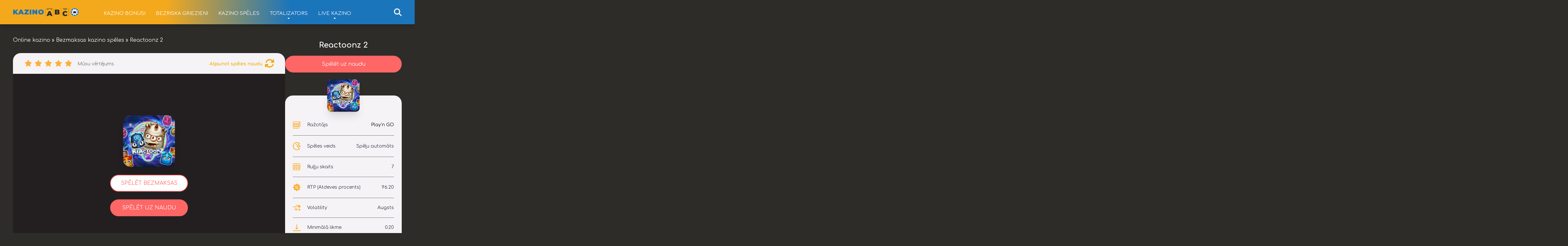

--- FILE ---
content_type: text/html; charset=UTF-8
request_url: https://kazinoabc.com/bezmaksas-kazino-speles/reactoonz-2/
body_size: 47272
content:
<!DOCTYPE html>
<html lang="lv-LV">

<head><meta charset="utf-8" /><script>if(navigator.userAgent.match(/MSIE|Internet Explorer/i)||navigator.userAgent.match(/Trident\/7\..*?rv:11/i)){var href=document.location.href;if(!href.match(/[?&]nowprocket/)){if(href.indexOf("?")==-1){if(href.indexOf("#")==-1){document.location.href=href+"?nowprocket=1"}else{document.location.href=href.replace("#","?nowprocket=1#")}}else{if(href.indexOf("#")==-1){document.location.href=href+"&nowprocket=1"}else{document.location.href=href.replace("#","&nowprocket=1#")}}}}</script><script>(()=>{class RocketLazyLoadScripts{constructor(){this.v="2.0.4",this.userEvents=["keydown","keyup","mousedown","mouseup","mousemove","mouseover","mouseout","touchmove","touchstart","touchend","touchcancel","wheel","click","dblclick","input"],this.attributeEvents=["onblur","onclick","oncontextmenu","ondblclick","onfocus","onmousedown","onmouseenter","onmouseleave","onmousemove","onmouseout","onmouseover","onmouseup","onmousewheel","onscroll","onsubmit"]}async t(){this.i(),this.o(),/iP(ad|hone)/.test(navigator.userAgent)&&this.h(),this.u(),this.l(this),this.m(),this.k(this),this.p(this),this._(),await Promise.all([this.R(),this.L()]),this.lastBreath=Date.now(),this.S(this),this.P(),this.D(),this.O(),this.M(),await this.C(this.delayedScripts.normal),await this.C(this.delayedScripts.defer),await this.C(this.delayedScripts.async),await this.T(),await this.F(),await this.j(),await this.A(),window.dispatchEvent(new Event("rocket-allScriptsLoaded")),this.everythingLoaded=!0,this.lastTouchEnd&&await new Promise(t=>setTimeout(t,500-Date.now()+this.lastTouchEnd)),this.I(),this.H(),this.U(),this.W()}i(){this.CSPIssue=sessionStorage.getItem("rocketCSPIssue"),document.addEventListener("securitypolicyviolation",t=>{this.CSPIssue||"script-src-elem"!==t.violatedDirective||"data"!==t.blockedURI||(this.CSPIssue=!0,sessionStorage.setItem("rocketCSPIssue",!0))},{isRocket:!0})}o(){window.addEventListener("pageshow",t=>{this.persisted=t.persisted,this.realWindowLoadedFired=!0},{isRocket:!0}),window.addEventListener("pagehide",()=>{this.onFirstUserAction=null},{isRocket:!0})}h(){let t;function e(e){t=e}window.addEventListener("touchstart",e,{isRocket:!0}),window.addEventListener("touchend",function i(o){o.changedTouches[0]&&t.changedTouches[0]&&Math.abs(o.changedTouches[0].pageX-t.changedTouches[0].pageX)<10&&Math.abs(o.changedTouches[0].pageY-t.changedTouches[0].pageY)<10&&o.timeStamp-t.timeStamp<200&&(window.removeEventListener("touchstart",e,{isRocket:!0}),window.removeEventListener("touchend",i,{isRocket:!0}),"INPUT"===o.target.tagName&&"text"===o.target.type||(o.target.dispatchEvent(new TouchEvent("touchend",{target:o.target,bubbles:!0})),o.target.dispatchEvent(new MouseEvent("mouseover",{target:o.target,bubbles:!0})),o.target.dispatchEvent(new PointerEvent("click",{target:o.target,bubbles:!0,cancelable:!0,detail:1,clientX:o.changedTouches[0].clientX,clientY:o.changedTouches[0].clientY})),event.preventDefault()))},{isRocket:!0})}q(t){this.userActionTriggered||("mousemove"!==t.type||this.firstMousemoveIgnored?"keyup"===t.type||"mouseover"===t.type||"mouseout"===t.type||(this.userActionTriggered=!0,this.onFirstUserAction&&this.onFirstUserAction()):this.firstMousemoveIgnored=!0),"click"===t.type&&t.preventDefault(),t.stopPropagation(),t.stopImmediatePropagation(),"touchstart"===this.lastEvent&&"touchend"===t.type&&(this.lastTouchEnd=Date.now()),"click"===t.type&&(this.lastTouchEnd=0),this.lastEvent=t.type,t.composedPath&&t.composedPath()[0].getRootNode()instanceof ShadowRoot&&(t.rocketTarget=t.composedPath()[0]),this.savedUserEvents.push(t)}u(){this.savedUserEvents=[],this.userEventHandler=this.q.bind(this),this.userEvents.forEach(t=>window.addEventListener(t,this.userEventHandler,{passive:!1,isRocket:!0})),document.addEventListener("visibilitychange",this.userEventHandler,{isRocket:!0})}U(){this.userEvents.forEach(t=>window.removeEventListener(t,this.userEventHandler,{passive:!1,isRocket:!0})),document.removeEventListener("visibilitychange",this.userEventHandler,{isRocket:!0}),this.savedUserEvents.forEach(t=>{(t.rocketTarget||t.target).dispatchEvent(new window[t.constructor.name](t.type,t))})}m(){const t="return false",e=Array.from(this.attributeEvents,t=>"data-rocket-"+t),i="["+this.attributeEvents.join("],[")+"]",o="[data-rocket-"+this.attributeEvents.join("],[data-rocket-")+"]",s=(e,i,o)=>{o&&o!==t&&(e.setAttribute("data-rocket-"+i,o),e["rocket"+i]=new Function("event",o),e.setAttribute(i,t))};new MutationObserver(t=>{for(const n of t)"attributes"===n.type&&(n.attributeName.startsWith("data-rocket-")||this.everythingLoaded?n.attributeName.startsWith("data-rocket-")&&this.everythingLoaded&&this.N(n.target,n.attributeName.substring(12)):s(n.target,n.attributeName,n.target.getAttribute(n.attributeName))),"childList"===n.type&&n.addedNodes.forEach(t=>{if(t.nodeType===Node.ELEMENT_NODE)if(this.everythingLoaded)for(const i of[t,...t.querySelectorAll(o)])for(const t of i.getAttributeNames())e.includes(t)&&this.N(i,t.substring(12));else for(const e of[t,...t.querySelectorAll(i)])for(const t of e.getAttributeNames())this.attributeEvents.includes(t)&&s(e,t,e.getAttribute(t))})}).observe(document,{subtree:!0,childList:!0,attributeFilter:[...this.attributeEvents,...e]})}I(){this.attributeEvents.forEach(t=>{document.querySelectorAll("[data-rocket-"+t+"]").forEach(e=>{this.N(e,t)})})}N(t,e){const i=t.getAttribute("data-rocket-"+e);i&&(t.setAttribute(e,i),t.removeAttribute("data-rocket-"+e))}k(t){Object.defineProperty(HTMLElement.prototype,"onclick",{get(){return this.rocketonclick||null},set(e){this.rocketonclick=e,this.setAttribute(t.everythingLoaded?"onclick":"data-rocket-onclick","this.rocketonclick(event)")}})}S(t){function e(e,i){let o=e[i];e[i]=null,Object.defineProperty(e,i,{get:()=>o,set(s){t.everythingLoaded?o=s:e["rocket"+i]=o=s}})}e(document,"onreadystatechange"),e(window,"onload"),e(window,"onpageshow");try{Object.defineProperty(document,"readyState",{get:()=>t.rocketReadyState,set(e){t.rocketReadyState=e},configurable:!0}),document.readyState="loading"}catch(t){console.log("WPRocket DJE readyState conflict, bypassing")}}l(t){this.originalAddEventListener=EventTarget.prototype.addEventListener,this.originalRemoveEventListener=EventTarget.prototype.removeEventListener,this.savedEventListeners=[],EventTarget.prototype.addEventListener=function(e,i,o){o&&o.isRocket||!t.B(e,this)&&!t.userEvents.includes(e)||t.B(e,this)&&!t.userActionTriggered||e.startsWith("rocket-")||t.everythingLoaded?t.originalAddEventListener.call(this,e,i,o):(t.savedEventListeners.push({target:this,remove:!1,type:e,func:i,options:o}),"mouseenter"!==e&&"mouseleave"!==e||t.originalAddEventListener.call(this,e,t.savedUserEvents.push,o))},EventTarget.prototype.removeEventListener=function(e,i,o){o&&o.isRocket||!t.B(e,this)&&!t.userEvents.includes(e)||t.B(e,this)&&!t.userActionTriggered||e.startsWith("rocket-")||t.everythingLoaded?t.originalRemoveEventListener.call(this,e,i,o):t.savedEventListeners.push({target:this,remove:!0,type:e,func:i,options:o})}}J(t,e){this.savedEventListeners=this.savedEventListeners.filter(i=>{let o=i.type,s=i.target||window;return e!==o||t!==s||(this.B(o,s)&&(i.type="rocket-"+o),this.$(i),!1)})}H(){EventTarget.prototype.addEventListener=this.originalAddEventListener,EventTarget.prototype.removeEventListener=this.originalRemoveEventListener,this.savedEventListeners.forEach(t=>this.$(t))}$(t){t.remove?this.originalRemoveEventListener.call(t.target,t.type,t.func,t.options):this.originalAddEventListener.call(t.target,t.type,t.func,t.options)}p(t){let e;function i(e){return t.everythingLoaded?e:e.split(" ").map(t=>"load"===t||t.startsWith("load.")?"rocket-jquery-load":t).join(" ")}function o(o){function s(e){const s=o.fn[e];o.fn[e]=o.fn.init.prototype[e]=function(){return this[0]===window&&t.userActionTriggered&&("string"==typeof arguments[0]||arguments[0]instanceof String?arguments[0]=i(arguments[0]):"object"==typeof arguments[0]&&Object.keys(arguments[0]).forEach(t=>{const e=arguments[0][t];delete arguments[0][t],arguments[0][i(t)]=e})),s.apply(this,arguments),this}}if(o&&o.fn&&!t.allJQueries.includes(o)){const e={DOMContentLoaded:[],"rocket-DOMContentLoaded":[]};for(const t in e)document.addEventListener(t,()=>{e[t].forEach(t=>t())},{isRocket:!0});o.fn.ready=o.fn.init.prototype.ready=function(i){function s(){parseInt(o.fn.jquery)>2?setTimeout(()=>i.bind(document)(o)):i.bind(document)(o)}return"function"==typeof i&&(t.realDomReadyFired?!t.userActionTriggered||t.fauxDomReadyFired?s():e["rocket-DOMContentLoaded"].push(s):e.DOMContentLoaded.push(s)),o([])},s("on"),s("one"),s("off"),t.allJQueries.push(o)}e=o}t.allJQueries=[],o(window.jQuery),Object.defineProperty(window,"jQuery",{get:()=>e,set(t){o(t)}})}P(){const t=new Map;document.write=document.writeln=function(e){const i=document.currentScript,o=document.createRange(),s=i.parentElement;let n=t.get(i);void 0===n&&(n=i.nextSibling,t.set(i,n));const c=document.createDocumentFragment();o.setStart(c,0),c.appendChild(o.createContextualFragment(e)),s.insertBefore(c,n)}}async R(){return new Promise(t=>{this.userActionTriggered?t():this.onFirstUserAction=t})}async L(){return new Promise(t=>{document.addEventListener("DOMContentLoaded",()=>{this.realDomReadyFired=!0,t()},{isRocket:!0})})}async j(){return this.realWindowLoadedFired?Promise.resolve():new Promise(t=>{window.addEventListener("load",t,{isRocket:!0})})}M(){this.pendingScripts=[];this.scriptsMutationObserver=new MutationObserver(t=>{for(const e of t)e.addedNodes.forEach(t=>{"SCRIPT"!==t.tagName||t.noModule||t.isWPRocket||this.pendingScripts.push({script:t,promise:new Promise(e=>{const i=()=>{const i=this.pendingScripts.findIndex(e=>e.script===t);i>=0&&this.pendingScripts.splice(i,1),e()};t.addEventListener("load",i,{isRocket:!0}),t.addEventListener("error",i,{isRocket:!0}),setTimeout(i,1e3)})})})}),this.scriptsMutationObserver.observe(document,{childList:!0,subtree:!0})}async F(){await this.X(),this.pendingScripts.length?(await this.pendingScripts[0].promise,await this.F()):this.scriptsMutationObserver.disconnect()}D(){this.delayedScripts={normal:[],async:[],defer:[]},document.querySelectorAll("script[type$=rocketlazyloadscript]").forEach(t=>{t.hasAttribute("data-rocket-src")?t.hasAttribute("async")&&!1!==t.async?this.delayedScripts.async.push(t):t.hasAttribute("defer")&&!1!==t.defer||"module"===t.getAttribute("data-rocket-type")?this.delayedScripts.defer.push(t):this.delayedScripts.normal.push(t):this.delayedScripts.normal.push(t)})}async _(){await this.L();let t=[];document.querySelectorAll("script[type$=rocketlazyloadscript][data-rocket-src]").forEach(e=>{let i=e.getAttribute("data-rocket-src");if(i&&!i.startsWith("data:")){i.startsWith("//")&&(i=location.protocol+i);try{const o=new URL(i).origin;o!==location.origin&&t.push({src:o,crossOrigin:e.crossOrigin||"module"===e.getAttribute("data-rocket-type")})}catch(t){}}}),t=[...new Map(t.map(t=>[JSON.stringify(t),t])).values()],this.Y(t,"preconnect")}async G(t){if(await this.K(),!0!==t.noModule||!("noModule"in HTMLScriptElement.prototype))return new Promise(e=>{let i;function o(){(i||t).setAttribute("data-rocket-status","executed"),e()}try{if(navigator.userAgent.includes("Firefox/")||""===navigator.vendor||this.CSPIssue)i=document.createElement("script"),[...t.attributes].forEach(t=>{let e=t.nodeName;"type"!==e&&("data-rocket-type"===e&&(e="type"),"data-rocket-src"===e&&(e="src"),i.setAttribute(e,t.nodeValue))}),t.text&&(i.text=t.text),t.nonce&&(i.nonce=t.nonce),i.hasAttribute("src")?(i.addEventListener("load",o,{isRocket:!0}),i.addEventListener("error",()=>{i.setAttribute("data-rocket-status","failed-network"),e()},{isRocket:!0}),setTimeout(()=>{i.isConnected||e()},1)):(i.text=t.text,o()),i.isWPRocket=!0,t.parentNode.replaceChild(i,t);else{const i=t.getAttribute("data-rocket-type"),s=t.getAttribute("data-rocket-src");i?(t.type=i,t.removeAttribute("data-rocket-type")):t.removeAttribute("type"),t.addEventListener("load",o,{isRocket:!0}),t.addEventListener("error",i=>{this.CSPIssue&&i.target.src.startsWith("data:")?(console.log("WPRocket: CSP fallback activated"),t.removeAttribute("src"),this.G(t).then(e)):(t.setAttribute("data-rocket-status","failed-network"),e())},{isRocket:!0}),s?(t.fetchPriority="high",t.removeAttribute("data-rocket-src"),t.src=s):t.src="data:text/javascript;base64,"+window.btoa(unescape(encodeURIComponent(t.text)))}}catch(i){t.setAttribute("data-rocket-status","failed-transform"),e()}});t.setAttribute("data-rocket-status","skipped")}async C(t){const e=t.shift();return e?(e.isConnected&&await this.G(e),this.C(t)):Promise.resolve()}O(){this.Y([...this.delayedScripts.normal,...this.delayedScripts.defer,...this.delayedScripts.async],"preload")}Y(t,e){this.trash=this.trash||[];let i=!0;var o=document.createDocumentFragment();t.forEach(t=>{const s=t.getAttribute&&t.getAttribute("data-rocket-src")||t.src;if(s&&!s.startsWith("data:")){const n=document.createElement("link");n.href=s,n.rel=e,"preconnect"!==e&&(n.as="script",n.fetchPriority=i?"high":"low"),t.getAttribute&&"module"===t.getAttribute("data-rocket-type")&&(n.crossOrigin=!0),t.crossOrigin&&(n.crossOrigin=t.crossOrigin),t.integrity&&(n.integrity=t.integrity),t.nonce&&(n.nonce=t.nonce),o.appendChild(n),this.trash.push(n),i=!1}}),document.head.appendChild(o)}W(){this.trash.forEach(t=>t.remove())}async T(){try{document.readyState="interactive"}catch(t){}this.fauxDomReadyFired=!0;try{await this.K(),this.J(document,"readystatechange"),document.dispatchEvent(new Event("rocket-readystatechange")),await this.K(),document.rocketonreadystatechange&&document.rocketonreadystatechange(),await this.K(),this.J(document,"DOMContentLoaded"),document.dispatchEvent(new Event("rocket-DOMContentLoaded")),await this.K(),this.J(window,"DOMContentLoaded"),window.dispatchEvent(new Event("rocket-DOMContentLoaded"))}catch(t){console.error(t)}}async A(){try{document.readyState="complete"}catch(t){}try{await this.K(),this.J(document,"readystatechange"),document.dispatchEvent(new Event("rocket-readystatechange")),await this.K(),document.rocketonreadystatechange&&document.rocketonreadystatechange(),await this.K(),this.J(window,"load"),window.dispatchEvent(new Event("rocket-load")),await this.K(),window.rocketonload&&window.rocketonload(),await this.K(),this.allJQueries.forEach(t=>t(window).trigger("rocket-jquery-load")),await this.K(),this.J(window,"pageshow");const t=new Event("rocket-pageshow");t.persisted=this.persisted,window.dispatchEvent(t),await this.K(),window.rocketonpageshow&&window.rocketonpageshow({persisted:this.persisted})}catch(t){console.error(t)}}async K(){Date.now()-this.lastBreath>45&&(await this.X(),this.lastBreath=Date.now())}async X(){return document.hidden?new Promise(t=>setTimeout(t)):new Promise(t=>requestAnimationFrame(t))}B(t,e){return e===document&&"readystatechange"===t||(e===document&&"DOMContentLoaded"===t||(e===window&&"DOMContentLoaded"===t||(e===window&&"load"===t||e===window&&"pageshow"===t)))}static run(){(new RocketLazyLoadScripts).t()}}RocketLazyLoadScripts.run()})();</script>
	
	<meta http-equiv="X-UA-Compatible" content="IE=edge" />
	<meta name="viewport" id="viewport" content="width=device-width, initial-scale=1.0">
	<meta name='robots' content='index, follow, max-image-preview:large, max-snippet:-1, max-video-preview:-1' />

	<!-- This site is optimized with the Yoast SEO plugin v26.7 - https://yoast.com/wordpress/plugins/seo/ -->
	<title>Reactoonz 2 | Labākās Bezmaksas kazino spēles Latvijā [2026 ]</title>
<link data-rocket-preload as="style" href="https://fonts.googleapis.com/css2?family=Roboto:wght@300;400;700;900&#038;display=swap" rel="preload">
<link data-rocket-preload as="style" href="https://fonts.googleapis.com/css?family=Open%20Sans&#038;display=swap" rel="preload">
<link href="https://fonts.googleapis.com/css2?family=Roboto:wght@300;400;700;900&#038;display=swap" media="print" onload="this.media=&#039;all&#039;" rel="stylesheet">
<noscript><link rel="stylesheet" href="https://fonts.googleapis.com/css2?family=Roboto:wght@300;400;700;900&#038;display=swap"></noscript>
<link href="https://fonts.googleapis.com/css?family=Open%20Sans&#038;display=swap" media="print" onload="this.media=&#039;all&#039;" rel="stylesheet">
<noscript><link rel="stylesheet" href="https://fonts.googleapis.com/css?family=Open%20Sans&#038;display=swap"></noscript>
	<meta name="description" content="Reactoonz 2 ✔️ Bezmaksas kazino spēles un spēļu automāti online bez reģistrācijas! Visas online kazino azartspēles par brīvu." />
	<link rel="canonical" href="https://kazinoabc.com/bezmaksas-kazino-speles/reactoonz-2/" />
	<meta property="og:locale" content="lv_LV" />
	<meta property="og:type" content="article" />
	<meta property="og:title" content="Reactoonz 2 | Labākās Bezmaksas kazino spēles Latvijā [2026 ]" />
	<meta property="og:description" content="Reactoonz 2 ✔️ Bezmaksas kazino spēles un spēļu automāti online bez reģistrācijas! Visas online kazino azartspēles par brīvu." />
	<meta property="og:url" content="https://kazinoabc.com/bezmaksas-kazino-speles/reactoonz-2/" />
	<meta property="og:site_name" content="Labākie Online Kazino | Online Casino bonusi Latvijā【2026】" />
	<meta property="article:modified_time" content="2023-04-24T08:45:56+00:00" />
	<meta property="og:image" content="https://usercontent.one/wp/kazinoabc.com/wp-content/uploads/2023/03/Reactoonz-2.png?media=1762009138" />
	<meta property="og:image:width" content="686" />
	<meta property="og:image:height" content="687" />
	<meta property="og:image:type" content="image/png" />
	<meta name="twitter:card" content="summary_large_image" />
	<meta name="twitter:label1" content="Est. reading time" />
	<meta name="twitter:data1" content="2 minūtes" />
	<script type="application/ld+json" class="yoast-schema-graph">{"@context":"https://schema.org","@graph":[{"@type":"WebPage","@id":"https://kazinoabc.com/bezmaksas-kazino-speles/reactoonz-2/","url":"https://kazinoabc.com/bezmaksas-kazino-speles/reactoonz-2/","name":"Reactoonz 2 | Labākās Bezmaksas kazino spēles Latvijā [2026 ]","isPartOf":{"@id":"https://kazinoabc.com/#website"},"primaryImageOfPage":{"@id":"https://kazinoabc.com/bezmaksas-kazino-speles/reactoonz-2/#primaryimage"},"image":{"@id":"https://kazinoabc.com/bezmaksas-kazino-speles/reactoonz-2/#primaryimage"},"thumbnailUrl":"https://kazinoabc.com/wp-content/uploads/2023/03/Reactoonz-2.png","datePublished":"2023-03-01T14:24:40+00:00","dateModified":"2023-04-24T08:45:56+00:00","description":"Reactoonz 2 ✔️ Bezmaksas kazino spēles un spēļu automāti online bez reģistrācijas! Visas online kazino azartspēles par brīvu.","breadcrumb":{"@id":"https://kazinoabc.com/bezmaksas-kazino-speles/reactoonz-2/#breadcrumb"},"inLanguage":"lv-LV","potentialAction":[{"@type":"ReadAction","target":["https://kazinoabc.com/bezmaksas-kazino-speles/reactoonz-2/"]}]},{"@type":"ImageObject","inLanguage":"lv-LV","@id":"https://kazinoabc.com/bezmaksas-kazino-speles/reactoonz-2/#primaryimage","url":"https://kazinoabc.com/wp-content/uploads/2023/03/Reactoonz-2.png","contentUrl":"https://kazinoabc.com/wp-content/uploads/2023/03/Reactoonz-2.png","width":686,"height":687,"caption":"Reactoonz 2"},{"@type":"BreadcrumbList","@id":"https://kazinoabc.com/bezmaksas-kazino-speles/reactoonz-2/#breadcrumb","itemListElement":[{"@type":"ListItem","position":1,"name":"Online kazino","item":"https://kazinoabc.com/"},{"@type":"ListItem","position":2,"name":"Bezmaksas kazino spēles","item":"/bezmaksas-kazino-speles/"},{"@type":"ListItem","position":3,"name":"Reactoonz 2"}]},{"@type":"WebSite","@id":"https://kazinoabc.com/#website","url":"https://kazinoabc.com/","name":"Labākie Online Kazino | Online Casino bonusi Latvijā【2026】","description":"Labākie Online Kazino ✔️ Labākais Online casino ceļvedis iesācējiem un pieredzējušiem spēlētājiem. Labākie kazino piedāvājumi Latvijā!!!","publisher":{"@id":"https://kazinoabc.com/#organization"},"potentialAction":[{"@type":"SearchAction","target":{"@type":"EntryPoint","urlTemplate":"https://kazinoabc.com/?s={search_term_string}"},"query-input":{"@type":"PropertyValueSpecification","valueRequired":true,"valueName":"search_term_string"}}],"inLanguage":"lv-LV"},{"@type":"Organization","@id":"https://kazinoabc.com/#organization","name":"KazinoABC","url":"https://kazinoabc.com/","logo":{"@type":"ImageObject","inLanguage":"lv-LV","@id":"https://kazinoabc.com/#/schema/logo/image/","url":"https://kazinoabc.com/wp-content/uploads/2023/02/cropped-KazinoABC-logo_black.png","contentUrl":"https://kazinoabc.com/wp-content/uploads/2023/02/cropped-KazinoABC-logo_black.png","width":3543,"height":438,"caption":"KazinoABC"},"image":{"@id":"https://kazinoabc.com/#/schema/logo/image/"}}]}</script>
	<!-- / Yoast SEO plugin. -->


<link rel='dns-prefetch' href='//cdn.jsdelivr.net' />
<link rel='dns-prefetch' href='//fonts.googleapis.com' />
<link rel='dns-prefetch' href='//cdnjs.cloudflare.com' />
<link rel='dns-prefetch' href='//usercontent.one' />
<link href='https://fonts.gstatic.com' crossorigin rel='preconnect' />
<link href='//usercontent.one' rel='preconnect' />
<link rel="alternate" type="application/rss+xml" title="Labākie Online Kazino | Online Casino bonusi Latvijā【2026】&raquo; Plūsma" href="https://kazinoabc.com/feed/" />
<link rel="alternate" type="application/rss+xml" title="Komentāru plūsma" href="https://kazinoabc.com/comments/feed/" />
<link rel="alternate" title="oEmbed (JSON)" type="application/json+oembed" href="https://kazinoabc.com/wp-json/oembed/1.0/embed?url=https%3A%2F%2Fkazinoabc.com%2Fbezmaksas-kazino-speles%2Freactoonz-2%2F" />
<link rel="alternate" title="oEmbed (XML)" type="text/xml+oembed" href="https://kazinoabc.com/wp-json/oembed/1.0/embed?url=https%3A%2F%2Fkazinoabc.com%2Fbezmaksas-kazino-speles%2Freactoonz-2%2F&#038;format=xml" />
		<style>
			.lazyload,
			.lazyloading {
				max-width: 100%;
			}
		</style>
		<style id='wp-img-auto-sizes-contain-inline-css' type='text/css'>
img:is([sizes=auto i],[sizes^="auto," i]){contain-intrinsic-size:3000px 1500px}
/*# sourceURL=wp-img-auto-sizes-contain-inline-css */
</style>
<style id='wp-emoji-styles-inline-css' type='text/css'>

	img.wp-smiley, img.emoji {
		display: inline !important;
		border: none !important;
		box-shadow: none !important;
		height: 1em !important;
		width: 1em !important;
		margin: 0 0.07em !important;
		vertical-align: -0.1em !important;
		background: none !important;
		padding: 0 !important;
	}
/*# sourceURL=wp-emoji-styles-inline-css */
</style>
<style id='wp-block-library-inline-css' type='text/css'>
:root{--wp-block-synced-color:#7a00df;--wp-block-synced-color--rgb:122,0,223;--wp-bound-block-color:var(--wp-block-synced-color);--wp-editor-canvas-background:#ddd;--wp-admin-theme-color:#007cba;--wp-admin-theme-color--rgb:0,124,186;--wp-admin-theme-color-darker-10:#006ba1;--wp-admin-theme-color-darker-10--rgb:0,107,160.5;--wp-admin-theme-color-darker-20:#005a87;--wp-admin-theme-color-darker-20--rgb:0,90,135;--wp-admin-border-width-focus:2px}@media (min-resolution:192dpi){:root{--wp-admin-border-width-focus:1.5px}}.wp-element-button{cursor:pointer}:root .has-very-light-gray-background-color{background-color:#eee}:root .has-very-dark-gray-background-color{background-color:#313131}:root .has-very-light-gray-color{color:#eee}:root .has-very-dark-gray-color{color:#313131}:root .has-vivid-green-cyan-to-vivid-cyan-blue-gradient-background{background:linear-gradient(135deg,#00d084,#0693e3)}:root .has-purple-crush-gradient-background{background:linear-gradient(135deg,#34e2e4,#4721fb 50%,#ab1dfe)}:root .has-hazy-dawn-gradient-background{background:linear-gradient(135deg,#faaca8,#dad0ec)}:root .has-subdued-olive-gradient-background{background:linear-gradient(135deg,#fafae1,#67a671)}:root .has-atomic-cream-gradient-background{background:linear-gradient(135deg,#fdd79a,#004a59)}:root .has-nightshade-gradient-background{background:linear-gradient(135deg,#330968,#31cdcf)}:root .has-midnight-gradient-background{background:linear-gradient(135deg,#020381,#2874fc)}:root{--wp--preset--font-size--normal:16px;--wp--preset--font-size--huge:42px}.has-regular-font-size{font-size:1em}.has-larger-font-size{font-size:2.625em}.has-normal-font-size{font-size:var(--wp--preset--font-size--normal)}.has-huge-font-size{font-size:var(--wp--preset--font-size--huge)}.has-text-align-center{text-align:center}.has-text-align-left{text-align:left}.has-text-align-right{text-align:right}.has-fit-text{white-space:nowrap!important}#end-resizable-editor-section{display:none}.aligncenter{clear:both}.items-justified-left{justify-content:flex-start}.items-justified-center{justify-content:center}.items-justified-right{justify-content:flex-end}.items-justified-space-between{justify-content:space-between}.screen-reader-text{border:0;clip-path:inset(50%);height:1px;margin:-1px;overflow:hidden;padding:0;position:absolute;width:1px;word-wrap:normal!important}.screen-reader-text:focus{background-color:#ddd;clip-path:none;color:#444;display:block;font-size:1em;height:auto;left:5px;line-height:normal;padding:15px 23px 14px;text-decoration:none;top:5px;width:auto;z-index:100000}html :where(.has-border-color){border-style:solid}html :where([style*=border-top-color]){border-top-style:solid}html :where([style*=border-right-color]){border-right-style:solid}html :where([style*=border-bottom-color]){border-bottom-style:solid}html :where([style*=border-left-color]){border-left-style:solid}html :where([style*=border-width]){border-style:solid}html :where([style*=border-top-width]){border-top-style:solid}html :where([style*=border-right-width]){border-right-style:solid}html :where([style*=border-bottom-width]){border-bottom-style:solid}html :where([style*=border-left-width]){border-left-style:solid}html :where(img[class*=wp-image-]){height:auto;max-width:100%}:where(figure){margin:0 0 1em}html :where(.is-position-sticky){--wp-admin--admin-bar--position-offset:var(--wp-admin--admin-bar--height,0px)}@media screen and (max-width:600px){html :where(.is-position-sticky){--wp-admin--admin-bar--position-offset:0px}}

/*# sourceURL=wp-block-library-inline-css */
</style><style id='wp-block-heading-inline-css' type='text/css'>
h1:where(.wp-block-heading).has-background,h2:where(.wp-block-heading).has-background,h3:where(.wp-block-heading).has-background,h4:where(.wp-block-heading).has-background,h5:where(.wp-block-heading).has-background,h6:where(.wp-block-heading).has-background{padding:1.25em 2.375em}h1.has-text-align-left[style*=writing-mode]:where([style*=vertical-lr]),h1.has-text-align-right[style*=writing-mode]:where([style*=vertical-rl]),h2.has-text-align-left[style*=writing-mode]:where([style*=vertical-lr]),h2.has-text-align-right[style*=writing-mode]:where([style*=vertical-rl]),h3.has-text-align-left[style*=writing-mode]:where([style*=vertical-lr]),h3.has-text-align-right[style*=writing-mode]:where([style*=vertical-rl]),h4.has-text-align-left[style*=writing-mode]:where([style*=vertical-lr]),h4.has-text-align-right[style*=writing-mode]:where([style*=vertical-rl]),h5.has-text-align-left[style*=writing-mode]:where([style*=vertical-lr]),h5.has-text-align-right[style*=writing-mode]:where([style*=vertical-rl]),h6.has-text-align-left[style*=writing-mode]:where([style*=vertical-lr]),h6.has-text-align-right[style*=writing-mode]:where([style*=vertical-rl]){rotate:180deg}
/*# sourceURL=https://kazinoabc.com/wp-includes/blocks/heading/style.min.css */
</style>
<style id='wp-block-paragraph-inline-css' type='text/css'>
.is-small-text{font-size:.875em}.is-regular-text{font-size:1em}.is-large-text{font-size:2.25em}.is-larger-text{font-size:3em}.has-drop-cap:not(:focus):first-letter{float:left;font-size:8.4em;font-style:normal;font-weight:100;line-height:.68;margin:.05em .1em 0 0;text-transform:uppercase}body.rtl .has-drop-cap:not(:focus):first-letter{float:none;margin-left:.1em}p.has-drop-cap.has-background{overflow:hidden}:root :where(p.has-background){padding:1.25em 2.375em}:where(p.has-text-color:not(.has-link-color)) a{color:inherit}p.has-text-align-left[style*="writing-mode:vertical-lr"],p.has-text-align-right[style*="writing-mode:vertical-rl"]{rotate:180deg}
/*# sourceURL=https://kazinoabc.com/wp-includes/blocks/paragraph/style.min.css */
</style>
<style id='wp-block-spacer-inline-css' type='text/css'>
.wp-block-spacer{clear:both}
/*# sourceURL=https://kazinoabc.com/wp-includes/blocks/spacer/style.min.css */
</style>
<style id='global-styles-inline-css' type='text/css'>
:root{--wp--preset--aspect-ratio--square: 1;--wp--preset--aspect-ratio--4-3: 4/3;--wp--preset--aspect-ratio--3-4: 3/4;--wp--preset--aspect-ratio--3-2: 3/2;--wp--preset--aspect-ratio--2-3: 2/3;--wp--preset--aspect-ratio--16-9: 16/9;--wp--preset--aspect-ratio--9-16: 9/16;--wp--preset--color--black: #000000;--wp--preset--color--cyan-bluish-gray: #abb8c3;--wp--preset--color--white: #ffffff;--wp--preset--color--pale-pink: #f78da7;--wp--preset--color--vivid-red: #cf2e2e;--wp--preset--color--luminous-vivid-orange: #ff6900;--wp--preset--color--luminous-vivid-amber: #fcb900;--wp--preset--color--light-green-cyan: #7bdcb5;--wp--preset--color--vivid-green-cyan: #00d084;--wp--preset--color--pale-cyan-blue: #8ed1fc;--wp--preset--color--vivid-cyan-blue: #0693e3;--wp--preset--color--vivid-purple: #9b51e0;--wp--preset--color--mercury-main: #f5ab0c;--wp--preset--color--mercury-second: #d62b71;--wp--preset--color--mercury-white: #fff;--wp--preset--color--mercury-gray: #263238;--wp--preset--color--mercury-emerald: #2edd6c;--wp--preset--color--mercury-alizarin: #e74c3c;--wp--preset--color--mercury-wisteria: #8e44ad;--wp--preset--color--mercury-peter-river: #3498db;--wp--preset--color--mercury-clouds: #ecf0f1;--wp--preset--gradient--vivid-cyan-blue-to-vivid-purple: linear-gradient(135deg,rgb(6,147,227) 0%,rgb(155,81,224) 100%);--wp--preset--gradient--light-green-cyan-to-vivid-green-cyan: linear-gradient(135deg,rgb(122,220,180) 0%,rgb(0,208,130) 100%);--wp--preset--gradient--luminous-vivid-amber-to-luminous-vivid-orange: linear-gradient(135deg,rgb(252,185,0) 0%,rgb(255,105,0) 100%);--wp--preset--gradient--luminous-vivid-orange-to-vivid-red: linear-gradient(135deg,rgb(255,105,0) 0%,rgb(207,46,46) 100%);--wp--preset--gradient--very-light-gray-to-cyan-bluish-gray: linear-gradient(135deg,rgb(238,238,238) 0%,rgb(169,184,195) 100%);--wp--preset--gradient--cool-to-warm-spectrum: linear-gradient(135deg,rgb(74,234,220) 0%,rgb(151,120,209) 20%,rgb(207,42,186) 40%,rgb(238,44,130) 60%,rgb(251,105,98) 80%,rgb(254,248,76) 100%);--wp--preset--gradient--blush-light-purple: linear-gradient(135deg,rgb(255,206,236) 0%,rgb(152,150,240) 100%);--wp--preset--gradient--blush-bordeaux: linear-gradient(135deg,rgb(254,205,165) 0%,rgb(254,45,45) 50%,rgb(107,0,62) 100%);--wp--preset--gradient--luminous-dusk: linear-gradient(135deg,rgb(255,203,112) 0%,rgb(199,81,192) 50%,rgb(65,88,208) 100%);--wp--preset--gradient--pale-ocean: linear-gradient(135deg,rgb(255,245,203) 0%,rgb(182,227,212) 50%,rgb(51,167,181) 100%);--wp--preset--gradient--electric-grass: linear-gradient(135deg,rgb(202,248,128) 0%,rgb(113,206,126) 100%);--wp--preset--gradient--midnight: linear-gradient(135deg,rgb(2,3,129) 0%,rgb(40,116,252) 100%);--wp--preset--font-size--small: 13px;--wp--preset--font-size--medium: 20px;--wp--preset--font-size--large: 36px;--wp--preset--font-size--x-large: 42px;--wp--preset--spacing--20: 0.44rem;--wp--preset--spacing--30: 0.67rem;--wp--preset--spacing--40: 1rem;--wp--preset--spacing--50: 1.5rem;--wp--preset--spacing--60: 2.25rem;--wp--preset--spacing--70: 3.38rem;--wp--preset--spacing--80: 5.06rem;--wp--preset--shadow--natural: 6px 6px 9px rgba(0, 0, 0, 0.2);--wp--preset--shadow--deep: 12px 12px 50px rgba(0, 0, 0, 0.4);--wp--preset--shadow--sharp: 6px 6px 0px rgba(0, 0, 0, 0.2);--wp--preset--shadow--outlined: 6px 6px 0px -3px rgb(255, 255, 255), 6px 6px rgb(0, 0, 0);--wp--preset--shadow--crisp: 6px 6px 0px rgb(0, 0, 0);}:where(.is-layout-flex){gap: 0.5em;}:where(.is-layout-grid){gap: 0.5em;}body .is-layout-flex{display: flex;}.is-layout-flex{flex-wrap: wrap;align-items: center;}.is-layout-flex > :is(*, div){margin: 0;}body .is-layout-grid{display: grid;}.is-layout-grid > :is(*, div){margin: 0;}:where(.wp-block-columns.is-layout-flex){gap: 2em;}:where(.wp-block-columns.is-layout-grid){gap: 2em;}:where(.wp-block-post-template.is-layout-flex){gap: 1.25em;}:where(.wp-block-post-template.is-layout-grid){gap: 1.25em;}.has-black-color{color: var(--wp--preset--color--black) !important;}.has-cyan-bluish-gray-color{color: var(--wp--preset--color--cyan-bluish-gray) !important;}.has-white-color{color: var(--wp--preset--color--white) !important;}.has-pale-pink-color{color: var(--wp--preset--color--pale-pink) !important;}.has-vivid-red-color{color: var(--wp--preset--color--vivid-red) !important;}.has-luminous-vivid-orange-color{color: var(--wp--preset--color--luminous-vivid-orange) !important;}.has-luminous-vivid-amber-color{color: var(--wp--preset--color--luminous-vivid-amber) !important;}.has-light-green-cyan-color{color: var(--wp--preset--color--light-green-cyan) !important;}.has-vivid-green-cyan-color{color: var(--wp--preset--color--vivid-green-cyan) !important;}.has-pale-cyan-blue-color{color: var(--wp--preset--color--pale-cyan-blue) !important;}.has-vivid-cyan-blue-color{color: var(--wp--preset--color--vivid-cyan-blue) !important;}.has-vivid-purple-color{color: var(--wp--preset--color--vivid-purple) !important;}.has-black-background-color{background-color: var(--wp--preset--color--black) !important;}.has-cyan-bluish-gray-background-color{background-color: var(--wp--preset--color--cyan-bluish-gray) !important;}.has-white-background-color{background-color: var(--wp--preset--color--white) !important;}.has-pale-pink-background-color{background-color: var(--wp--preset--color--pale-pink) !important;}.has-vivid-red-background-color{background-color: var(--wp--preset--color--vivid-red) !important;}.has-luminous-vivid-orange-background-color{background-color: var(--wp--preset--color--luminous-vivid-orange) !important;}.has-luminous-vivid-amber-background-color{background-color: var(--wp--preset--color--luminous-vivid-amber) !important;}.has-light-green-cyan-background-color{background-color: var(--wp--preset--color--light-green-cyan) !important;}.has-vivid-green-cyan-background-color{background-color: var(--wp--preset--color--vivid-green-cyan) !important;}.has-pale-cyan-blue-background-color{background-color: var(--wp--preset--color--pale-cyan-blue) !important;}.has-vivid-cyan-blue-background-color{background-color: var(--wp--preset--color--vivid-cyan-blue) !important;}.has-vivid-purple-background-color{background-color: var(--wp--preset--color--vivid-purple) !important;}.has-black-border-color{border-color: var(--wp--preset--color--black) !important;}.has-cyan-bluish-gray-border-color{border-color: var(--wp--preset--color--cyan-bluish-gray) !important;}.has-white-border-color{border-color: var(--wp--preset--color--white) !important;}.has-pale-pink-border-color{border-color: var(--wp--preset--color--pale-pink) !important;}.has-vivid-red-border-color{border-color: var(--wp--preset--color--vivid-red) !important;}.has-luminous-vivid-orange-border-color{border-color: var(--wp--preset--color--luminous-vivid-orange) !important;}.has-luminous-vivid-amber-border-color{border-color: var(--wp--preset--color--luminous-vivid-amber) !important;}.has-light-green-cyan-border-color{border-color: var(--wp--preset--color--light-green-cyan) !important;}.has-vivid-green-cyan-border-color{border-color: var(--wp--preset--color--vivid-green-cyan) !important;}.has-pale-cyan-blue-border-color{border-color: var(--wp--preset--color--pale-cyan-blue) !important;}.has-vivid-cyan-blue-border-color{border-color: var(--wp--preset--color--vivid-cyan-blue) !important;}.has-vivid-purple-border-color{border-color: var(--wp--preset--color--vivid-purple) !important;}.has-vivid-cyan-blue-to-vivid-purple-gradient-background{background: var(--wp--preset--gradient--vivid-cyan-blue-to-vivid-purple) !important;}.has-light-green-cyan-to-vivid-green-cyan-gradient-background{background: var(--wp--preset--gradient--light-green-cyan-to-vivid-green-cyan) !important;}.has-luminous-vivid-amber-to-luminous-vivid-orange-gradient-background{background: var(--wp--preset--gradient--luminous-vivid-amber-to-luminous-vivid-orange) !important;}.has-luminous-vivid-orange-to-vivid-red-gradient-background{background: var(--wp--preset--gradient--luminous-vivid-orange-to-vivid-red) !important;}.has-very-light-gray-to-cyan-bluish-gray-gradient-background{background: var(--wp--preset--gradient--very-light-gray-to-cyan-bluish-gray) !important;}.has-cool-to-warm-spectrum-gradient-background{background: var(--wp--preset--gradient--cool-to-warm-spectrum) !important;}.has-blush-light-purple-gradient-background{background: var(--wp--preset--gradient--blush-light-purple) !important;}.has-blush-bordeaux-gradient-background{background: var(--wp--preset--gradient--blush-bordeaux) !important;}.has-luminous-dusk-gradient-background{background: var(--wp--preset--gradient--luminous-dusk) !important;}.has-pale-ocean-gradient-background{background: var(--wp--preset--gradient--pale-ocean) !important;}.has-electric-grass-gradient-background{background: var(--wp--preset--gradient--electric-grass) !important;}.has-midnight-gradient-background{background: var(--wp--preset--gradient--midnight) !important;}.has-small-font-size{font-size: var(--wp--preset--font-size--small) !important;}.has-medium-font-size{font-size: var(--wp--preset--font-size--medium) !important;}.has-large-font-size{font-size: var(--wp--preset--font-size--large) !important;}.has-x-large-font-size{font-size: var(--wp--preset--font-size--x-large) !important;}
/*# sourceURL=global-styles-inline-css */
</style>

<style id='classic-theme-styles-inline-css' type='text/css'>
/*! This file is auto-generated */
.wp-block-button__link{color:#fff;background-color:#32373c;border-radius:9999px;box-shadow:none;text-decoration:none;padding:calc(.667em + 2px) calc(1.333em + 2px);font-size:1.125em}.wp-block-file__button{background:#32373c;color:#fff;text-decoration:none}
/*# sourceURL=/wp-includes/css/classic-themes.min.css */
</style>
<link rel='stylesheet' id='aces-style-css' href='https://usercontent.one/wp/kazinoabc.com/wp-content/plugins/aces/css/aces-style.css?ver=3.0&media=1762009138' type='text/css' media='all' />
<link rel='stylesheet' id='aces-media-css' href='https://usercontent.one/wp/kazinoabc.com/wp-content/plugins/aces/css/aces-media.css?ver=3.0&media=1762009138' type='text/css' media='all' />

<link data-minify="1" rel='stylesheet' id='font-awesome-free-css' href='https://usercontent.one/wp/www.kazinoabc.com/wp-content/cache/min/1/ajax/libs/font-awesome/6.1.1/css/all.min.css?ver=1762009136' type='text/css' media='all' />
<link rel='stylesheet' id='owl-carousel-css' href='https://usercontent.one/wp/kazinoabc.com/wp-content/themes/mercury/css/owl.carousel.min.css?ver=2.3.4&media=1762009138' type='text/css' media='all' />
<link rel='stylesheet' id='owl-carousel-animate-css' href='https://usercontent.one/wp/kazinoabc.com/wp-content/themes/mercury/css/animate.css?ver=2.3.4&media=1762009138' type='text/css' media='all' />
<link rel='stylesheet' id='mercury-style-css' href='https://usercontent.one/wp/kazinoabc.com/wp-content/themes/mercury-child/style.css?ver=3.9&media=1762009138' type='text/css' media='all' />
<style id='mercury-style-inline-css' type='text/css'>


/* Main Color */

.has-mercury-main-color,
.home-page .textwidget a:hover,
.space-header-2-top-soc a:hover,
.space-header-menu ul.main-menu li a:hover,
.space-header-menu ul.main-menu li:hover a,
.space-header-2-nav ul.main-menu li a:hover,
.space-header-2-nav ul.main-menu li:hover a,
.space-page-content a:hover,
.space-pros-cons ul li a:hover,
.space-pros-cons ol li a:hover,
.space-companies-2-archive-item-desc a:hover,
.space-organizations-3-archive-item-terms-ins a:hover,
.space-organizations-7-archive-item-terms a:hover,
.space-organizations-8-archive-item-terms a:hover,
.space-comments-form-box p.comment-notes span.required,
form.comment-form p.comment-notes span.required {
	color: #f5ab0c;
}

input[type="submit"],
.has-mercury-main-background-color,
.space-block-title span:after,
.space-widget-title span:after,
.space-companies-archive-item-button a,
.space-companies-sidebar-item-button a,
.space-organizations-3-archive-item-count,
.space-organizations-3-archive-item-count-2,
.space-units-archive-item-button a,
.space-units-sidebar-item-button a,
.space-aces-single-offer-info-button-ins a,
.space-offers-archive-item-button a,
.home-page .widget_mc4wp_form_widget .space-widget-title::after,
.space-content-section .widget_mc4wp_form_widget .space-widget-title::after {
	background-color: #f5ab0c;
}

.space-header-menu ul.main-menu li a:hover,
.space-header-menu ul.main-menu li:hover a,
.space-header-2-nav ul.main-menu li a:hover,
.space-header-2-nav ul.main-menu li:hover a {
	border-bottom: 2px solid #f5ab0c;
}
.space-header-2-top-soc a:hover {
	border: 1px solid #f5ab0c;
}
.space-companies-archive-item-button a:hover,
.space-units-archive-item-button a:hover,
.space-offers-archive-item-button a:hover,
.space-aces-single-offer-info-button-ins a:hover {
    box-shadow: 0px 8px 30px 0px rgba(245,171,12, 0.60) !important;
}

/* Second Color */

.has-mercury-second-color,
.space-page-content a,
.space-pros-cons ul li a,
.space-pros-cons ol li a,
.space-page-content ul li:before,
.home-page .textwidget ul li:before,
.space-widget ul li a:hover,
.space-page-content ul.space-mark li:before,
.home-page .textwidget a,
#recentcomments li a:hover,
#recentcomments li span.comment-author-link a:hover,
h3.comment-reply-title small a,
.space-companies-sidebar-2-item-desc a,
.space-companies-sidebar-item-title p a,
.space-companies-archive-item-short-desc a,
.space-companies-2-archive-item-desc a,
.space-organizations-3-archive-item-terms-ins a,
.space-organizations-7-archive-item-terms a,
.space-organizations-8-archive-item-terms a,
.space-organization-content-info a,
.space-organization-style-2-calltoaction-text-ins a,
.space-organization-details-item-title span,
.space-organization-style-2-ratings-all-item-value i,
.space-organization-style-2-calltoaction-text-ins a,
.space-organization-content-short-desc a,
.space-organization-header-short-desc a,
.space-organization-content-rating-stars i,
.space-organization-content-rating-overall .star-rating .star,
.space-companies-archive-item-rating .star-rating .star,
.space-organization-content-logo-stars i,
.space-organization-content-logo-stars .star-rating .star,
.space-companies-2-archive-item-rating .star-rating .star,
.space-organizations-3-archive-item-rating-box .star-rating .star,
.space-organizations-4-archive-item-title .star-rating .star,
.space-companies-sidebar-2-item-rating .star-rating .star,
.space-comments-list-item-date a.comment-reply-link,
.space-categories-list-box ul li a,
.space-news-10-item-category a,
.small .space-news-11-item-category a,
#scrolltop,
.widget_mc4wp_form_widget .mc4wp-response a,
.space-header-height.dark .space-header-menu ul.main-menu li a:hover,
.space-header-height.dark .space-header-menu ul.main-menu li:hover a,
.space-header-2-height.dark .space-header-2-nav ul.main-menu li a:hover,
.space-header-2-height.dark .space-header-2-nav ul.main-menu li:hover a,
.space-header-2-height.dark .space-header-2-top-soc a:hover,
.space-organization-header-logo-rating i {
	color: #d62b71;
}

.space-title-box-category a,
.has-mercury-second-background-color,
.space-organization-details-item-links a:hover,
.space-news-2-small-item-img-category a,
.space-news-2-item-big-box-category span,
.space-block-title span:before,
.space-widget-title span:before,
.space-news-4-item.small-news-block .space-news-4-item-img-category a,
.space-news-4-item.big-news-block .space-news-4-item-top-category span,
.space-news-6-item-top-category span,
.space-news-7-item-category span,
.space-news-3-item-img-category a,
.space-news-8-item-title-category span,
.space-news-9-item-info-category span,
.space-archive-loop-item-img-category a,
.space-organizations-3-archive-item:first-child .space-organizations-3-archive-item-count,
.space-organizations-3-archive-item:first-child .space-organizations-3-archive-item-count-2,
.space-single-offer.space-dark-style .space-aces-single-offer-info-button-ins a,
.space-offers-archive-item.space-dark-style .space-offers-archive-item-button a,
nav.pagination a,
nav.comments-pagination a,
nav.pagination-post a span.page-number,
.widget_tag_cloud a,
.space-footer-top-age span.age-limit,
.space-footer-top-soc a:hover,
.home-page .widget_mc4wp_form_widget .mc4wp-form-fields .space-subscribe-filds button,
.space-content-section .widget_mc4wp_form_widget .mc4wp-form-fields .space-subscribe-filds button {
	background-color: #d62b71;
}

.space-footer-top-soc a:hover,
.space-header-2-height.dark .space-header-2-top-soc a:hover,
.space-categories-list-box ul li a {
	border: 1px solid #d62b71;
}

.space-header-height.dark .space-header-menu ul.main-menu li a:hover,
.space-header-height.dark .space-header-menu ul.main-menu li:hover a,
.space-header-2-height.dark .space-header-2-nav ul.main-menu li a:hover,
.space-header-2-height.dark .space-header-2-nav ul.main-menu li:hover a {
	border-bottom: 2px solid #d62b71;
}

.space-offers-archive-item.space-dark-style .space-offers-archive-item-button a:hover,
.space-single-offer.space-dark-style .space-aces-single-offer-info-button-ins a:hover {
    box-shadow: 0px 8px 30px 0px rgba(214,43,113, 0.60) !important;
}

/* Stars Color */

.star,
.fa-star {
	color: #fbb03b!important;
}

.space-rating-star-background {
	background-color: #fbb03b;
}

/* Custom header layout colors */

/* --- Header #1 Style --- */

.space-header-height .space-header-wrap {
	background-color: #ffffff;
}
.space-header-height .space-header-top,
.space-header-height .space-header-logo-ins:after {
	background-color: #f5f6fa;
}
.space-header-height .space-header-top-soc a,
.space-header-height .space-header-top-menu ul li a {
	color: #ffffff;
}
.space-header-height .space-header-top-soc a:hover ,
.space-header-height .space-header-top-menu ul li a:hover {
	color: #151515;
}
.space-header-height .space-header-logo a {
	color: #45473b;
}
.space-header-height .space-header-logo span {
	color: #7f8c8d;
}
.space-header-height .space-header-menu ul.main-menu li,
.space-header-height .space-header-menu ul.main-menu li a,
.space-header-height .space-header-search {
	color: #ffffff;
}
.space-header-height .space-mobile-menu-icon div {
	background-color: #ffffff;
}
.space-header-height .space-header-menu ul.main-menu li a:hover,
.space-header-height .space-header-menu ul.main-menu li:hover a {
	color: #0a0000;
	border-bottom: 2px solid #0a0000;
}

.space-header-height .space-header-menu ul.main-menu li ul.sub-menu {
	background-color: #ffffff;
}

.space-header-height .space-header-menu ul.main-menu li ul.sub-menu li.menu-item-has-children:after,
.space-header-height .space-header-menu ul.main-menu li ul.sub-menu li a {
	color: #34495e;
	border-bottom: 1px solid transparent;
}
.space-header-height .space-header-menu ul.main-menu li ul.sub-menu li a:hover {
	border-bottom: 1px solid transparent;
	color: #b2bec3;
	text-decoration: none;
}

/* --- Header #2 Style --- */

.space-header-2-height .space-header-2-wrap,
.space-header-2-height .space-header-2-wrap.fixed .space-header-2-nav {
	background-color: #ffffff;
}
.space-header-2-height .space-header-2-top-ins {
	border-bottom: 1px solid #f5f6fa;
}
.space-header-2-height .space-header-2-top-soc a,
.space-header-2-height .space-header-search {
	color: #ffffff;
}
.space-header-2-height .space-header-2-top-soc a {
	border: 1px solid #ffffff;
}
.space-header-2-height .space-mobile-menu-icon div {
	background-color: #ffffff;
}
.space-header-2-height .space-header-2-top-soc a:hover {
	color: #151515;
	border: 1px solid #151515;
}
.space-header-2-height .space-header-2-top-logo a {
	color: #45473b;
}
.space-header-2-height .space-header-2-top-logo span {
	color: #7f8c8d;
}
.space-header-2-height .space-header-2-nav ul.main-menu li,
.space-header-2-height .space-header-2-nav ul.main-menu li a {
	color: #ffffff;
}
.space-header-2-height .space-header-2-nav ul.main-menu li a:hover,
.space-header-2-height .space-header-2-nav ul.main-menu li:hover a {
	color: #0a0000;
	border-bottom: 2px solid #0a0000;
}
.space-header-2-height .space-header-2-nav ul.main-menu li ul.sub-menu {
	background-color: #ffffff;
}
.space-header-2-height .space-header-2-nav ul.main-menu li ul.sub-menu li a,
.space-header-2-height .space-header-2-nav ul.main-menu li ul.sub-menu li.menu-item-has-children:after {
	color: #34495e;
	border-bottom: 1px solid transparent;
}
.space-header-2-height .space-header-2-nav ul.main-menu li ul.sub-menu li a:hover {
	border-bottom: 1px solid transparent;
	color: #b2bec3;
	text-decoration: none;
}

/* --- Mobile Menu Style --- */

.space-mobile-menu .space-mobile-menu-block {
	background-color: #ffffff;
}
.space-mobile-menu .space-mobile-menu-copy {
	border-top: 1px solid #f5f6fa;
}
.space-mobile-menu .space-mobile-menu-copy {
	color: #ffffff;
}
.space-mobile-menu .space-mobile-menu-copy a {
	color: #ffffff;
}
.space-mobile-menu .space-mobile-menu-copy a:hover {
	color: #151515;
}
.space-mobile-menu .space-mobile-menu-header a {
	color: #45473b;
}
.space-mobile-menu .space-mobile-menu-header span {
	color: #7f8c8d;
}
.space-mobile-menu .space-mobile-menu-list ul li {
	color: #ffffff;
}
.space-mobile-menu .space-mobile-menu-list ul li a {
	color: #ffffff;
}
.space-mobile-menu .space-close-icon .to-right,
.space-mobile-menu .space-close-icon .to-left {
	background-color: #ffffff;
}

/* --- New - Label for the main menu items --- */

ul.main-menu > li.new > a:before,
.space-mobile-menu-list > ul > li.new:before {
	content: "New";
    color: #4f8237;
    background-color: #badc58;
}

/* --- Best - Label for the main menu items --- */

ul.main-menu > li.best > a:before,
.space-mobile-menu-list > ul > li.best:before {
	content: "Best";
    color: #7248b5;
    background-color: #b0aaff;
}

/* --- Hot - Label for the main menu items --- */

ul.main-menu > li.hot > a:before,
.space-mobile-menu-list > ul > li.hot:before {
	content: "Hot";
    color: #a33632;
    background-color: #ff7979;
}

/* --- Top - Label for the main menu items --- */

ul.main-menu > li.top > a:before,
.space-mobile-menu-list > ul > li.top:before {
	content: "Top";
    color: #a88817;
    background-color: #f6e58d;
}

/* --- Fair - Label for the main menu items --- */

ul.main-menu > li.fair > a:before,
.space-mobile-menu-list > ul > li.fair:before {
	content: "Fair";
    color: #ffffff;
    background-color: #8c14fc;
}

/* Play Now - The button color */

.space-organization-content-button a,
.space-unit-content-button a,
.space-organizations-3-archive-item-button-ins a,
.space-organizations-4-archive-item-button-two-ins a,
.space-shortcode-wrap .space-organizations-3-archive-item-button-ins a,
.space-shortcode-wrap .space-organizations-4-archive-item-button-two-ins a {
    color: #ffffff !important;
    background-color: #2ecc71 !important;
}

.space-organization-content-button a:hover,
.space-unit-content-button a:hover,
.space-organizations-3-archive-item-button-ins a:hover,
.space-organizations-4-archive-item-button-two-ins a:hover {
    box-shadow: 0px 0px 15px 0px rgba(46,204,113, 0.55) !important;
}

.space-organization-header-button a.space-style-2-button,
.space-organization-style-2-calltoaction-button-ins a.space-calltoaction-button,
.space-style-3-organization-header-button a.space-style-3-button,
.space-organizations-7-archive-item-button-two a,
.space-organizations-8-archive-item-button-two a,
.space-organization-float-bar-button-wrap a {
    color: #ffffff !important;
    background-color: #2ecc71 !important;
    box-shadow: 0px 5px 15px 0px rgba(46,204,113, 0.55) !important;
}
.space-organization-header-button a.space-style-2-button:hover,
.space-organization-style-2-calltoaction-button-ins a.space-calltoaction-button:hover,
.space-style-3-organization-header-button a.space-style-3-button:hover,
.space-organizations-7-archive-item-button-two a:hover,
.space-organizations-8-archive-item-button-two a:hover,
.space-organization-float-bar-button-wrap a:hover {
    box-shadow: 0px 5px 15px 0px rgba(46,204,113, 0) !important;
}

.space-organizations-5-archive-item-button1 a,
.space-organizations-6-archive-item-button1 a,
.space-units-2-archive-item-button1 a,
.space-units-3-archive-item-button1 a {
    color: #ffffff !important;
    background-color: #2ecc71 !important;
    box-shadow: 0px 10px 15px 0px rgba(46,204,113, 0.5) !important;
}
.space-organizations-5-archive-item-button1 a:hover,
.space-organizations-6-archive-item-button1 a:hover,
.space-units-2-archive-item-button1 a:hover,
.space-units-3-archive-item-button1 a:hover {
    box-shadow: 0px 10px 15px 0px rgba(46,204,113, 0) !important;
}

/* Read Review - The button color */

.space-organizations-3-archive-item-button-ins a:last-child,
.space-organizations-4-archive-item-button-one-ins a,
.space-shortcode-wrap .space-organizations-4-archive-item-button-one-ins a {
    color: #ffffff !important;
    background-color: #7f8c8d !important;
}

.space-organizations-3-archive-item-button-ins a:last-child:hover,
.space-organizations-4-archive-item-button-one-ins a:hover {
    box-shadow: 0px 0px 15px 0px rgba(127,140,141, 0.55) !important;
}
/*# sourceURL=mercury-style-inline-css */
</style>
<link rel='stylesheet' id='mercury-media-css' href='https://usercontent.one/wp/kazinoabc.com/wp-content/themes/mercury/css/media.css?ver=3.9&media=1762009138' type='text/css' media='all' />
<link rel='stylesheet' id='wpdreams-asl-basic-css' href='https://usercontent.one/wp/kazinoabc.com/wp-content/plugins/ajax-search-lite/css/style.basic.css?ver=4.13.3&media=1762009138' type='text/css' media='all' />
<style id='wpdreams-asl-basic-inline-css' type='text/css'>

					div[id*='ajaxsearchlitesettings'].searchsettings .asl_option_inner label {
						font-size: 0px !important;
						color: rgba(0, 0, 0, 0);
					}
					div[id*='ajaxsearchlitesettings'].searchsettings .asl_option_inner label:after {
						font-size: 11px !important;
						position: absolute;
						top: 0;
						left: 0;
						z-index: 1;
					}
					.asl_w_container {
						width: 100%;
						margin: 0px 0px 0px 0px;
						min-width: 200px;
					}
					div[id*='ajaxsearchlite'].asl_m {
						width: 100%;
					}
					div[id*='ajaxsearchliteres'].wpdreams_asl_results div.resdrg span.highlighted {
						font-weight: bold;
						color: rgba(217, 49, 43, 1);
						background-color: rgba(238, 238, 238, 1);
					}
					div[id*='ajaxsearchliteres'].wpdreams_asl_results .results img.asl_image {
						width: 70px;
						height: 70px;
						object-fit: cover;
					}
					div[id*='ajaxsearchlite'].asl_r .results {
						max-height: none;
					}
					div[id*='ajaxsearchlite'].asl_r {
						position: absolute;
					}
				
						div.asl_r.asl_w.vertical .results .item::after {
							display: block;
							position: absolute;
							bottom: 0;
							content: '';
							height: 1px;
							width: 100%;
							background: #D8D8D8;
						}
						div.asl_r.asl_w.vertical .results .item.asl_last_item::after {
							display: none;
						}
					
/*# sourceURL=wpdreams-asl-basic-inline-css */
</style>
<link rel='stylesheet' id='wpdreams-asl-instance-css' href='https://usercontent.one/wp/kazinoabc.com/wp-content/plugins/ajax-search-lite/css/style-curvy-black.css?ver=4.13.3&media=1762009138' type='text/css' media='all' />
<link rel='stylesheet' id='tailwind-css' href='https://usercontent.one/wp/kazinoabc.com/wp-content/themes/mercury-child/tailwind.css?media=1762009138?ver=98' type='text/css' media='all' />
<link data-minify="1" rel='stylesheet' id='swiperjs-css' href='https://usercontent.one/wp/www.kazinoabc.com/wp-content/cache/min/1/npm/swiper@8.3.1/swiper-bundle.min.css?ver=1762009137' type='text/css' media='all' />
<link data-minify="1" rel='stylesheet' id='fontawesome-css' href='https://usercontent.one/wp/www.kazinoabc.com/wp-content/cache/min/1/ajax/libs/font-awesome/6.3.0/css/all.min.css?ver=1762009137' type='text/css' media='all' />
<link rel='stylesheet' id='moove_gdpr_frontend-css' href='https://usercontent.one/wp/kazinoabc.com/wp-content/plugins/gdpr-cookie-compliance/dist/styles/gdpr-main.css?ver=5.0.9&media=1762009138' type='text/css' media='all' />
<style id='moove_gdpr_frontend-inline-css' type='text/css'>
#moove_gdpr_cookie_modal,#moove_gdpr_cookie_info_bar,.gdpr_cookie_settings_shortcode_content{font-family:&#039;Nunito&#039;,sans-serif}#moove_gdpr_save_popup_settings_button{background-color:#373737;color:#fff}#moove_gdpr_save_popup_settings_button:hover{background-color:#000}#moove_gdpr_cookie_info_bar .moove-gdpr-info-bar-container .moove-gdpr-info-bar-content a.mgbutton,#moove_gdpr_cookie_info_bar .moove-gdpr-info-bar-container .moove-gdpr-info-bar-content button.mgbutton{background-color:#0C4DA2}#moove_gdpr_cookie_modal .moove-gdpr-modal-content .moove-gdpr-modal-footer-content .moove-gdpr-button-holder a.mgbutton,#moove_gdpr_cookie_modal .moove-gdpr-modal-content .moove-gdpr-modal-footer-content .moove-gdpr-button-holder button.mgbutton,.gdpr_cookie_settings_shortcode_content .gdpr-shr-button.button-green{background-color:#0C4DA2;border-color:#0C4DA2}#moove_gdpr_cookie_modal .moove-gdpr-modal-content .moove-gdpr-modal-footer-content .moove-gdpr-button-holder a.mgbutton:hover,#moove_gdpr_cookie_modal .moove-gdpr-modal-content .moove-gdpr-modal-footer-content .moove-gdpr-button-holder button.mgbutton:hover,.gdpr_cookie_settings_shortcode_content .gdpr-shr-button.button-green:hover{background-color:#fff;color:#0C4DA2}#moove_gdpr_cookie_modal .moove-gdpr-modal-content .moove-gdpr-modal-close i,#moove_gdpr_cookie_modal .moove-gdpr-modal-content .moove-gdpr-modal-close span.gdpr-icon{background-color:#0C4DA2;border:1px solid #0C4DA2}#moove_gdpr_cookie_info_bar span.moove-gdpr-infobar-allow-all.focus-g,#moove_gdpr_cookie_info_bar span.moove-gdpr-infobar-allow-all:focus,#moove_gdpr_cookie_info_bar button.moove-gdpr-infobar-allow-all.focus-g,#moove_gdpr_cookie_info_bar button.moove-gdpr-infobar-allow-all:focus,#moove_gdpr_cookie_info_bar span.moove-gdpr-infobar-reject-btn.focus-g,#moove_gdpr_cookie_info_bar span.moove-gdpr-infobar-reject-btn:focus,#moove_gdpr_cookie_info_bar button.moove-gdpr-infobar-reject-btn.focus-g,#moove_gdpr_cookie_info_bar button.moove-gdpr-infobar-reject-btn:focus,#moove_gdpr_cookie_info_bar span.change-settings-button.focus-g,#moove_gdpr_cookie_info_bar span.change-settings-button:focus,#moove_gdpr_cookie_info_bar button.change-settings-button.focus-g,#moove_gdpr_cookie_info_bar button.change-settings-button:focus{-webkit-box-shadow:0 0 1px 3px #0C4DA2;-moz-box-shadow:0 0 1px 3px #0C4DA2;box-shadow:0 0 1px 3px #0C4DA2}#moove_gdpr_cookie_modal .moove-gdpr-modal-content .moove-gdpr-modal-close i:hover,#moove_gdpr_cookie_modal .moove-gdpr-modal-content .moove-gdpr-modal-close span.gdpr-icon:hover,#moove_gdpr_cookie_info_bar span[data-href]>u.change-settings-button{color:#0C4DA2}#moove_gdpr_cookie_modal .moove-gdpr-modal-content .moove-gdpr-modal-left-content #moove-gdpr-menu li.menu-item-selected a span.gdpr-icon,#moove_gdpr_cookie_modal .moove-gdpr-modal-content .moove-gdpr-modal-left-content #moove-gdpr-menu li.menu-item-selected button span.gdpr-icon{color:inherit}#moove_gdpr_cookie_modal .moove-gdpr-modal-content .moove-gdpr-modal-left-content #moove-gdpr-menu li a span.gdpr-icon,#moove_gdpr_cookie_modal .moove-gdpr-modal-content .moove-gdpr-modal-left-content #moove-gdpr-menu li button span.gdpr-icon{color:inherit}#moove_gdpr_cookie_modal .gdpr-acc-link{line-height:0;font-size:0;color:transparent;position:absolute}#moove_gdpr_cookie_modal .moove-gdpr-modal-content .moove-gdpr-modal-close:hover i,#moove_gdpr_cookie_modal .moove-gdpr-modal-content .moove-gdpr-modal-left-content #moove-gdpr-menu li a,#moove_gdpr_cookie_modal .moove-gdpr-modal-content .moove-gdpr-modal-left-content #moove-gdpr-menu li button,#moove_gdpr_cookie_modal .moove-gdpr-modal-content .moove-gdpr-modal-left-content #moove-gdpr-menu li button i,#moove_gdpr_cookie_modal .moove-gdpr-modal-content .moove-gdpr-modal-left-content #moove-gdpr-menu li a i,#moove_gdpr_cookie_modal .moove-gdpr-modal-content .moove-gdpr-tab-main .moove-gdpr-tab-main-content a:hover,#moove_gdpr_cookie_info_bar.moove-gdpr-dark-scheme .moove-gdpr-info-bar-container .moove-gdpr-info-bar-content a.mgbutton:hover,#moove_gdpr_cookie_info_bar.moove-gdpr-dark-scheme .moove-gdpr-info-bar-container .moove-gdpr-info-bar-content button.mgbutton:hover,#moove_gdpr_cookie_info_bar.moove-gdpr-dark-scheme .moove-gdpr-info-bar-container .moove-gdpr-info-bar-content a:hover,#moove_gdpr_cookie_info_bar.moove-gdpr-dark-scheme .moove-gdpr-info-bar-container .moove-gdpr-info-bar-content button:hover,#moove_gdpr_cookie_info_bar.moove-gdpr-dark-scheme .moove-gdpr-info-bar-container .moove-gdpr-info-bar-content span.change-settings-button:hover,#moove_gdpr_cookie_info_bar.moove-gdpr-dark-scheme .moove-gdpr-info-bar-container .moove-gdpr-info-bar-content button.change-settings-button:hover,#moove_gdpr_cookie_info_bar.moove-gdpr-dark-scheme .moove-gdpr-info-bar-container .moove-gdpr-info-bar-content u.change-settings-button:hover,#moove_gdpr_cookie_info_bar span[data-href]>u.change-settings-button,#moove_gdpr_cookie_info_bar.moove-gdpr-dark-scheme .moove-gdpr-info-bar-container .moove-gdpr-info-bar-content a.mgbutton.focus-g,#moove_gdpr_cookie_info_bar.moove-gdpr-dark-scheme .moove-gdpr-info-bar-container .moove-gdpr-info-bar-content button.mgbutton.focus-g,#moove_gdpr_cookie_info_bar.moove-gdpr-dark-scheme .moove-gdpr-info-bar-container .moove-gdpr-info-bar-content a.focus-g,#moove_gdpr_cookie_info_bar.moove-gdpr-dark-scheme .moove-gdpr-info-bar-container .moove-gdpr-info-bar-content button.focus-g,#moove_gdpr_cookie_info_bar.moove-gdpr-dark-scheme .moove-gdpr-info-bar-container .moove-gdpr-info-bar-content a.mgbutton:focus,#moove_gdpr_cookie_info_bar.moove-gdpr-dark-scheme .moove-gdpr-info-bar-container .moove-gdpr-info-bar-content button.mgbutton:focus,#moove_gdpr_cookie_info_bar.moove-gdpr-dark-scheme .moove-gdpr-info-bar-container .moove-gdpr-info-bar-content a:focus,#moove_gdpr_cookie_info_bar.moove-gdpr-dark-scheme .moove-gdpr-info-bar-container .moove-gdpr-info-bar-content button:focus,#moove_gdpr_cookie_info_bar.moove-gdpr-dark-scheme .moove-gdpr-info-bar-container .moove-gdpr-info-bar-content span.change-settings-button.focus-g,span.change-settings-button:focus,button.change-settings-button.focus-g,button.change-settings-button:focus,#moove_gdpr_cookie_info_bar.moove-gdpr-dark-scheme .moove-gdpr-info-bar-container .moove-gdpr-info-bar-content u.change-settings-button.focus-g,#moove_gdpr_cookie_info_bar.moove-gdpr-dark-scheme .moove-gdpr-info-bar-container .moove-gdpr-info-bar-content u.change-settings-button:focus{color:#0C4DA2}#moove_gdpr_cookie_modal .moove-gdpr-branding.focus-g span,#moove_gdpr_cookie_modal .moove-gdpr-modal-content .moove-gdpr-tab-main a.focus-g,#moove_gdpr_cookie_modal .moove-gdpr-modal-content .moove-gdpr-tab-main .gdpr-cd-details-toggle.focus-g{color:#0C4DA2}#moove_gdpr_cookie_modal.gdpr_lightbox-hide{display:none}
/*# sourceURL=moove_gdpr_frontend-inline-css */
</style>
<script type="rocketlazyloadscript" data-rocket-type="text/javascript" data-rocket-src="https://kazinoabc.com/wp-includes/js/jquery/jquery.min.js?ver=3.7.1" id="jquery-core-js"></script>
<script type="rocketlazyloadscript" data-rocket-type="text/javascript" data-rocket-src="https://kazinoabc.com/wp-includes/js/jquery/jquery-migrate.min.js?ver=3.4.1" id="jquery-migrate-js"></script>
<script type="rocketlazyloadscript" data-minify="1" data-rocket-type="text/javascript" data-rocket-src="https://usercontent.one/wp/www.kazinoabc.com/wp-content/cache/min/1/npm/swiper@8.3.1/swiper-bundle.min.js?ver=1762009137" id="swiperjs-js"></script>
<link rel="https://api.w.org/" href="https://kazinoabc.com/wp-json/" /><link rel="alternate" title="JSON" type="application/json" href="https://kazinoabc.com/wp-json/wp/v2/game/4326" /><link rel="EditURI" type="application/rsd+xml" title="RSD" href="https://kazinoabc.com/xmlrpc.php?rsd" />
<meta name="generator" content="WordPress 6.9" />
<link rel='shortlink' href='https://kazinoabc.com/?p=4326' />
<style>[class*=" icon-oc-"],[class^=icon-oc-]{speak:none;font-style:normal;font-weight:400;font-variant:normal;text-transform:none;line-height:1;-webkit-font-smoothing:antialiased;-moz-osx-font-smoothing:grayscale}.icon-oc-one-com-white-32px-fill:before{content:"901"}.icon-oc-one-com:before{content:"900"}#one-com-icon,.toplevel_page_onecom-wp .wp-menu-image{speak:none;display:flex;align-items:center;justify-content:center;text-transform:none;line-height:1;-webkit-font-smoothing:antialiased;-moz-osx-font-smoothing:grayscale}.onecom-wp-admin-bar-item>a,.toplevel_page_onecom-wp>.wp-menu-name{font-size:16px;font-weight:400;line-height:1}.toplevel_page_onecom-wp>.wp-menu-name img{width:69px;height:9px;}.wp-submenu-wrap.wp-submenu>.wp-submenu-head>img{width:88px;height:auto}.onecom-wp-admin-bar-item>a img{height:7px!important}.onecom-wp-admin-bar-item>a img,.toplevel_page_onecom-wp>.wp-menu-name img{opacity:.8}.onecom-wp-admin-bar-item.hover>a img,.toplevel_page_onecom-wp.wp-has-current-submenu>.wp-menu-name img,li.opensub>a.toplevel_page_onecom-wp>.wp-menu-name img{opacity:1}#one-com-icon:before,.onecom-wp-admin-bar-item>a:before,.toplevel_page_onecom-wp>.wp-menu-image:before{content:'';position:static!important;background-color:rgba(240,245,250,.4);border-radius:102px;width:18px;height:18px;padding:0!important}.onecom-wp-admin-bar-item>a:before{width:14px;height:14px}.onecom-wp-admin-bar-item.hover>a:before,.toplevel_page_onecom-wp.opensub>a>.wp-menu-image:before,.toplevel_page_onecom-wp.wp-has-current-submenu>.wp-menu-image:before{background-color:#76b82a}.onecom-wp-admin-bar-item>a{display:inline-flex!important;align-items:center;justify-content:center}#one-com-logo-wrapper{font-size:4em}#one-com-icon{vertical-align:middle}.imagify-welcome{display:none !important;}</style>		<script type="rocketlazyloadscript">
			document.documentElement.className = document.documentElement.className.replace('no-js', 'js');
		</script>
				<style>
			.no-js img.lazyload {
				display: none;
			}

			figure.wp-block-image img.lazyloading {
				min-width: 150px;
			}

			.lazyload,
			.lazyloading {
				--smush-placeholder-width: 100px;
				--smush-placeholder-aspect-ratio: 1/1;
				width: var(--smush-image-width, var(--smush-placeholder-width)) !important;
				aspect-ratio: var(--smush-image-aspect-ratio, var(--smush-placeholder-aspect-ratio)) !important;
			}

						.lazyload, .lazyloading {
				opacity: 0;
			}

			.lazyloaded {
				opacity: 1;
				transition: opacity 400ms;
				transition-delay: 0ms;
			}

					</style>
			<meta name="theme-color" content="#f5f6fa" />
	<meta name="msapplication-navbutton-color" content="#f5f6fa" />
	<meta name="apple-mobile-web-app-status-bar-style" content="#f5f6fa" />
				<link rel="preconnect" href="https://fonts.gstatic.com" crossorigin />
				
								
				<style type="text/css" id="filter-everything-inline-css">.wpc-orderby-select{width:100%}.wpc-filters-open-button-container{display:none}.wpc-debug-message{padding:16px;font-size:14px;border:1px dashed #ccc;margin-bottom:20px}.wpc-debug-title{visibility:hidden}.wpc-button-inner,.wpc-chip-content{display:flex;align-items:center}.wpc-icon-html-wrapper{position:relative;margin-right:10px;top:2px}.wpc-icon-html-wrapper span{display:block;height:1px;width:18px;border-radius:3px;background:#2c2d33;margin-bottom:4px;position:relative}span.wpc-icon-line-1:after,span.wpc-icon-line-2:after,span.wpc-icon-line-3:after{content:"";display:block;width:3px;height:3px;border:1px solid #2c2d33;background-color:#fff;position:absolute;top:-2px;box-sizing:content-box}span.wpc-icon-line-3:after{border-radius:50%;left:2px}span.wpc-icon-line-1:after{border-radius:50%;left:5px}span.wpc-icon-line-2:after{border-radius:50%;left:12px}body .wpc-filters-open-button-container a.wpc-filters-open-widget,body .wpc-filters-open-button-container a.wpc-open-close-filters-button{display:inline-block;text-align:left;border:1px solid #2c2d33;border-radius:2px;line-height:1.5;padding:7px 12px;background-color:transparent;color:#2c2d33;box-sizing:border-box;text-decoration:none!important;font-weight:400;transition:none;position:relative}@media screen and (max-width:768px){.wpc_show_bottom_widget .wpc-filters-open-button-container,.wpc_show_open_close_button .wpc-filters-open-button-container{display:block}.wpc_show_bottom_widget .wpc-filters-open-button-container{margin-top:1em;margin-bottom:1em}}</style>
<style type="text/css" id="custom-background-css">
body.custom-background { background-color: #2d2c28; }
</style>
	<link rel="icon" href="https://usercontent.one/wp/kazinoabc.com/wp-content/uploads/2023/02/KazinoABC-favicon-32x32.png?media=1762009138" sizes="32x32" />
<link rel="icon" href="https://usercontent.one/wp/kazinoabc.com/wp-content/uploads/2023/02/KazinoABC-favicon-270x270.png?media=1762009138" sizes="192x192" />
<link rel="apple-touch-icon" href="https://usercontent.one/wp/kazinoabc.com/wp-content/uploads/2023/02/KazinoABC-favicon-270x270.png?media=1762009138" />
<meta name="msapplication-TileImage" content="https://usercontent.one/wp/kazinoabc.com/wp-content/uploads/2023/02/KazinoABC-favicon-270x270.png?media=1762009138" />
	<!-- Google tag (gtag.js) -->
	<script type="rocketlazyloadscript" async data-rocket-src="https://www.googletagmanager.com/gtag/js?id=G-8M94062D0V"></script>
	<script type="rocketlazyloadscript">
		window.dataLayer = window.dataLayer || [];

		function gtag() {
			dataLayer.push(arguments);
		}
		gtag('js', new Date());

		gtag('config', 'G-8M94062D0V');
	</script>
<meta name="generator" content="WP Rocket 3.19.4" data-wpr-features="wpr_delay_js wpr_minify_js wpr_minify_css wpr_cdn wpr_preload_links wpr_desktop" /></head>

<body data-rsssl=1 ontouchstart class="wp-singular game-template-default single single-game postid-4326 custom-background wp-custom-logo wp-theme-mercury wp-child-theme-mercury-child">
		<div data-rocket-location-hash="286ea829ce3f104cce691dd9bf6668ea" class="space-box relative">

		<!-- Header Start -->

		<div data-rocket-location-hash="cd17642c010a198f2b4680d331d3b6b2" class="h-[75px] space-header-height sticky top-0 ">
	<div data-rocket-location-hash="16f49c24731177b613b12a6269c74060" class="space-header-wrap space-header-float relative h-full">
				<div class="space-header relative h-full">
			<div class="space-header-ins space-wrapper relative flex w-full h-full xl:justify-between">
				<div class="space-header-logo left relative !w-auto">
					<div class="space-header-logo-ins relative h-1/3 my-auto mx-0">
						<a href="https://kazinoabc.com/" title="Labākie Online Kazino | Online Casino bonusi Latvijā【2026】" class="!m-0 !p-0 h-full flex justify-center"><img width="324" height="40" data-src="https://usercontent.one/wp/kazinoabc.com/wp-content/uploads/2023/02/cropped-KazinoABC-logo_black-324x40.png?media=1762009138" class="h-full self-center w-auto lazyload" alt="Labākie Online Kazino | Online Casino bonusi Latvijā【2026】" decoding="async" data-srcset="https://usercontent.one/wp/kazinoabc.com/wp-content/uploads/2023/02/cropped-KazinoABC-logo_black-324x40.png?media=1762009138 324w, https://usercontent.one/wp/kazinoabc.com/wp-content/uploads/2023/02/cropped-KazinoABC-logo_black-300x37.png?media=1762009138 300w, https://usercontent.one/wp/kazinoabc.com/wp-content/uploads/2023/02/cropped-KazinoABC-logo_black-1024x127.png?media=1762009138 1024w, https://usercontent.one/wp/kazinoabc.com/wp-content/uploads/2023/02/cropped-KazinoABC-logo_black-768x95.png?media=1762009138 768w, https://usercontent.one/wp/kazinoabc.com/wp-content/uploads/2023/02/cropped-KazinoABC-logo_black-1536x190.png?media=1762009138 1536w, https://usercontent.one/wp/kazinoabc.com/wp-content/uploads/2023/02/cropped-KazinoABC-logo_black-2048x253.png?media=1762009138 2048w, https://usercontent.one/wp/kazinoabc.com/wp-content/uploads/2023/02/cropped-KazinoABC-logo_black-259x32.png?media=1762009138 259w, https://usercontent.one/wp/kazinoabc.com/wp-content/uploads/2023/02/cropped-KazinoABC-logo_black-647x80.png?media=1762009138 647w, https://usercontent.one/wp/kazinoabc.com/wp-content/uploads/2023/02/cropped-KazinoABC-logo_black-1092x135.png?media=1762009138 1092w" data-sizes="(max-width: 324px) 100vw, 324px" src="[data-uri]" style="--smush-placeholder-width: 324px; --smush-placeholder-aspect-ratio: 324/40;" /></a>					</div>
				</div>
				<div class="space-header-menu left relative flex justify-between items-center !w-auto ml-auto xl:ml-0">
					<ul id="menu-galvene" class="main-menu"><li id="menu-item-3477" class="menu-item menu-item-type-post_type menu-item-object-page menu-item-3477"><a href="https://kazinoabc.com/kazino-bonusi/">Kazino bonusi</a></li>
<li id="menu-item-3541" class="menu-item menu-item-type-post_type menu-item-object-page menu-item-3541"><a href="https://kazinoabc.com/bezriska-griezieni/">Bezriska griezieni</a></li>
<li id="menu-item-1394" class="menu-item menu-item-type-post_type menu-item-object-page menu-item-1394"><a href="https://kazinoabc.com/bezmaksas-kazino-speles/">Kazino spēles</a></li>
<li id="menu-item-3347" class="menu-item menu-item-type-post_type menu-item-object-page menu-item-has-children menu-item-3347"><a href="https://kazinoabc.com/totalizators/">Totalizators</a>
<ul class="sub-menu">
	<li id="menu-item-3348" class="menu-item menu-item-type-post_type menu-item-object-page menu-item-3348"><a href="https://kazinoabc.com/totalizators/sporta-likmes/">Sporta likmes</a></li>
	<li id="menu-item-3414" class="menu-item menu-item-type-post_type menu-item-object-page menu-item-3414"><a href="https://kazinoabc.com/totalizators/likmes-uz-futbolu/">Likmes uz futbolu</a></li>
	<li id="menu-item-3402" class="menu-item menu-item-type-post_type menu-item-object-page menu-item-3402"><a href="https://kazinoabc.com/totalizators/likmes-uz-basketbolu/">Likmes uz basketbolu</a></li>
	<li id="menu-item-3370" class="menu-item menu-item-type-post_type menu-item-object-page menu-item-3370"><a href="https://kazinoabc.com/totalizators/likmes-uz-hokeju/">Likmes uz hokeju</a></li>
	<li id="menu-item-3472" class="menu-item menu-item-type-post_type menu-item-object-page menu-item-3472"><a href="https://kazinoabc.com/totalizators/likmes-uz-tenisu/">Likmes uz tenisu</a></li>
	<li id="menu-item-3435" class="menu-item menu-item-type-post_type menu-item-object-page menu-item-3435"><a href="https://kazinoabc.com/totalizators/likmes-uz-esportu/">Likmes uz Esportu</a></li>
	<li id="menu-item-7596" class="menu-item menu-item-type-post_type menu-item-object-page menu-item-7596"><a href="https://kazinoabc.com/totalizators/likmes-uz-boksu/">Likmes uz boksu</a></li>
	<li id="menu-item-7597" class="menu-item menu-item-type-post_type menu-item-object-page menu-item-7597"><a href="https://kazinoabc.com/totalizators/likmes-uz-ufc-un-mma/">Likmes uz UFC un MMA</a></li>
	<li id="menu-item-3471" class="menu-item menu-item-type-post_type menu-item-object-page menu-item-3471"><a href="https://kazinoabc.com/totalizators/sporta-likmju-strategijas/">Sporta likmju stratēģijas</a></li>
</ul>
</li>
<li id="menu-item-3601" class="menu-item menu-item-type-post_type menu-item-object-page menu-item-has-children menu-item-3601"><a href="https://kazinoabc.com/live-kazino/">Live kazino</a>
<ul class="sub-menu">
	<li id="menu-item-7417" class="menu-item menu-item-type-post_type menu-item-object-page menu-item-7417"><a href="https://kazinoabc.com/spelu-automati/">Spēļu automāti</a></li>
	<li id="menu-item-3692" class="menu-item menu-item-type-post_type menu-item-object-page menu-item-3692"><a href="https://kazinoabc.com/blekdzeks/">Blekdžeks</a></li>
	<li id="menu-item-3678" class="menu-item menu-item-type-post_type menu-item-object-page menu-item-3678"><a href="https://kazinoabc.com/rulete/">Rulete</a></li>
	<li id="menu-item-3708" class="menu-item menu-item-type-post_type menu-item-object-page menu-item-3708"><a href="https://kazinoabc.com/bakara/">Bakara</a></li>
	<li id="menu-item-3721" class="menu-item menu-item-type-post_type menu-item-object-page menu-item-3721"><a href="https://kazinoabc.com/pokers/">Pokers</a></li>
	<li id="menu-item-7594" class="menu-item menu-item-type-post_type menu-item-object-page menu-item-7594"><a href="https://kazinoabc.com/metamie-kaulini/">Metamie kauliņi jeb Craps</a></li>
	<li id="menu-item-3736" class="menu-item menu-item-type-post_type menu-item-object-page menu-item-3736"><a href="https://kazinoabc.com/live-kazino-speles/">Live kazino spēles</a></li>
</ul>
</li>
</ul>					<div class="space-mobile-menu-icon m-auto block xl:hidden">
						<div></div>
						<div></div>
						<div></div>
					</div>

					<script type="rocketlazyloadscript">
						jQuery(document).ready(function($) {
							$('.space-header-search').click(function() {
								$('.space-header-search-block').addClass('active');
							});
						});
					</script>
				</div>
				<div class="space-header-search my-auto !h-auto mr-8 ml-4 sm:ml-8 xl:ml-0 xl:mx-0">
					<i class="fas fa-search desktop-search-button mobile-search-button text-2xl hover:text-dark transition"></i>
				</div>
			</div>
		</div>
	</div>
</div>
		<div data-rocket-location-hash="0f1670d72a29bb8195e90bf6741c38d7" class="space-header-search-block w-full relative overflow-hidden">
			<div data-rocket-location-hash="73050268c0c538c9dbd764080758730e" class="space-header-search-block-ins text-white flex-center flex-col-reverse sm:flex-row">
				<div class="asl_w_container asl_w_container_1" data-id="1" data-instance="1">
	<div id='ajaxsearchlite1'
		data-id="1"
		data-instance="1"
		class="asl_w asl_m asl_m_1 asl_m_1_1">
		<div class="probox">

	
	<div class='prosettings' style='display:none;' data-opened=0>
				<div class='innericon'>
			<svg version="1.1" xmlns="http://www.w3.org/2000/svg" xmlns:xlink="http://www.w3.org/1999/xlink" x="0px" y="0px" width="22" height="22" viewBox="0 0 512 512" enable-background="new 0 0 512 512" xml:space="preserve">
					<polygon transform = "rotate(90 256 256)" points="142.332,104.886 197.48,50 402.5,256 197.48,462 142.332,407.113 292.727,256 "/>
				</svg>
		</div>
	</div>

	
	
	<div class='proinput'>
		<form role="search" action='#' autocomplete="off"
				aria-label="Search form">
			<input aria-label="Search input"
					type='search' class='orig'
					tabindex="0"
					name='phrase'
					placeholder='Meklēt...'
					value=''
					autocomplete="off"/>
			<input aria-label="Search autocomplete input"
					type='text'
					class='autocomplete'
					tabindex="-1"
					name='phrase'
					value=''
					autocomplete="off" disabled/>
			<input type='submit' value="Start search" style='width:0; height: 0; visibility: hidden;'>
		</form>
	</div>

	
	
	<button class='promagnifier' tabindex="0" aria-label="Search magnifier button">
				<span class='innericon' style="display:block;">
			<svg version="1.1" xmlns="http://www.w3.org/2000/svg" xmlns:xlink="http://www.w3.org/1999/xlink" x="0px" y="0px" width="22" height="22" viewBox="0 0 512 512" enable-background="new 0 0 512 512" xml:space="preserve">
					<path d="M460.355,421.59L353.844,315.078c20.041-27.553,31.885-61.437,31.885-98.037
						C385.729,124.934,310.793,50,218.686,50C126.58,50,51.645,124.934,51.645,217.041c0,92.106,74.936,167.041,167.041,167.041
						c34.912,0,67.352-10.773,94.184-29.158L419.945,462L460.355,421.59z M100.631,217.041c0-65.096,52.959-118.056,118.055-118.056
						c65.098,0,118.057,52.959,118.057,118.056c0,65.096-52.959,118.056-118.057,118.056C153.59,335.097,100.631,282.137,100.631,217.041
						z"/>
				</svg>
		</span>
	</button>

	
	
	<div class='proloading'>

		<div class="asl_loader"><div class="asl_loader-inner asl_simple-circle"></div></div>

			</div>

			<div class='proclose'>
			<svg version="1.1" xmlns="http://www.w3.org/2000/svg" xmlns:xlink="http://www.w3.org/1999/xlink" x="0px"
				y="0px"
				width="12" height="12" viewBox="0 0 512 512" enable-background="new 0 0 512 512"
				xml:space="preserve">
				<polygon points="438.393,374.595 319.757,255.977 438.378,137.348 374.595,73.607 255.995,192.225 137.375,73.622 73.607,137.352 192.246,255.983 73.622,374.625 137.352,438.393 256.002,319.734 374.652,438.378 "/>
			</svg>
		</div>
	
	
</div>	</div>
	<div class='asl_data_container' style="display:none !important;">
		<div class="asl_init_data wpdreams_asl_data_ct"
	style="display:none !important;"
	id="asl_init_id_1"
	data-asl-id="1"
	data-asl-instance="1"
	data-settings="{&quot;homeurl&quot;:&quot;https:\/\/kazinoabc.com\/&quot;,&quot;resultstype&quot;:&quot;vertical&quot;,&quot;resultsposition&quot;:&quot;hover&quot;,&quot;itemscount&quot;:4,&quot;charcount&quot;:0,&quot;highlight&quot;:false,&quot;highlightWholewords&quot;:true,&quot;singleHighlight&quot;:false,&quot;scrollToResults&quot;:{&quot;enabled&quot;:false,&quot;offset&quot;:0},&quot;resultareaclickable&quot;:1,&quot;autocomplete&quot;:{&quot;enabled&quot;:false,&quot;lang&quot;:&quot;en&quot;,&quot;trigger_charcount&quot;:0},&quot;mobile&quot;:{&quot;menu_selector&quot;:&quot;#menu-toggle&quot;},&quot;trigger&quot;:{&quot;click&quot;:&quot;results_page&quot;,&quot;click_location&quot;:&quot;same&quot;,&quot;update_href&quot;:false,&quot;return&quot;:&quot;results_page&quot;,&quot;return_location&quot;:&quot;same&quot;,&quot;facet&quot;:true,&quot;type&quot;:true,&quot;redirect_url&quot;:&quot;?s={phrase}&quot;,&quot;delay&quot;:300},&quot;animations&quot;:{&quot;pc&quot;:{&quot;settings&quot;:{&quot;anim&quot;:&quot;fadedrop&quot;,&quot;dur&quot;:300},&quot;results&quot;:{&quot;anim&quot;:&quot;fadedrop&quot;,&quot;dur&quot;:300},&quot;items&quot;:&quot;voidanim&quot;},&quot;mob&quot;:{&quot;settings&quot;:{&quot;anim&quot;:&quot;fadedrop&quot;,&quot;dur&quot;:300},&quot;results&quot;:{&quot;anim&quot;:&quot;fadedrop&quot;,&quot;dur&quot;:300},&quot;items&quot;:&quot;voidanim&quot;}},&quot;autop&quot;:{&quot;state&quot;:true,&quot;phrase&quot;:&quot;&quot;,&quot;count&quot;:&quot;1&quot;},&quot;resPage&quot;:{&quot;useAjax&quot;:false,&quot;selector&quot;:&quot;#game-card-grid&quot;,&quot;trigger_type&quot;:true,&quot;trigger_facet&quot;:true,&quot;trigger_magnifier&quot;:true,&quot;trigger_return&quot;:true},&quot;resultsSnapTo&quot;:&quot;left&quot;,&quot;results&quot;:{&quot;width&quot;:&quot;auto&quot;,&quot;width_tablet&quot;:&quot;auto&quot;,&quot;width_phone&quot;:&quot;auto&quot;},&quot;settingsimagepos&quot;:&quot;right&quot;,&quot;closeOnDocClick&quot;:true,&quot;overridewpdefault&quot;:true,&quot;override_method&quot;:&quot;get&quot;}"></div>
	<div id="asl_hidden_data">
		<svg style="position:absolute" height="0" width="0">
			<filter id="aslblur">
				<feGaussianBlur in="SourceGraphic" stdDeviation="4"/>
			</filter>
		</svg>
		<svg style="position:absolute" height="0" width="0">
			<filter id="no_aslblur"></filter>
		</svg>
	</div>
	</div>

	<div id='ajaxsearchliteres1'
	class='vertical wpdreams_asl_results asl_w asl_r asl_r_1 asl_r_1_1'>

	
	<div class="results">

		
		<div class="resdrg">
		</div>

		
	</div>

	
	
</div>

	<div id='__original__ajaxsearchlitesettings1'
		data-id="1"
		class="searchsettings wpdreams_asl_settings asl_w asl_s asl_s_1">
		<form name='options'
		aria-label="Search settings form"
		autocomplete = 'off'>

	
	
	<input type="hidden" name="filters_changed" style="display:none;" value="0">
	<input type="hidden" name="filters_initial" style="display:none;" value="1">

	<div class="asl_option_inner hiddend">
		<input type='hidden' name='qtranslate_lang' id='qtranslate_lang'
				value='0'/>
	</div>

	
	
	<fieldset class="asl_sett_scroll">
		<legend style="display: none;">Generic selectors</legend>
		<div class="asl_option" tabindex="0">
			<div class="asl_option_inner">
				<input type="checkbox" value="exact"
						aria-label="Exact matches only"
						name="asl_gen[]" />
				<div class="asl_option_checkbox"></div>
			</div>
			<div class="asl_option_label">
				Exact matches only			</div>
		</div>
		<div class="asl_option" tabindex="0">
			<div class="asl_option_inner">
				<input type="checkbox" value="title"
						aria-label="Search in title"
						name="asl_gen[]"  checked="checked"/>
				<div class="asl_option_checkbox"></div>
			</div>
			<div class="asl_option_label">
				Search in title			</div>
		</div>
		<div class="asl_option hiddend" tabindex="0">
			<div class="asl_option_inner">
				<input type="checkbox" value="content"
						aria-label="Search in content"
						name="asl_gen[]" />
				<div class="asl_option_checkbox"></div>
			</div>
			<div class="asl_option_label">
				Search in content			</div>
		</div>
		<div class="asl_option_inner hiddend">
			<input type="checkbox" value="excerpt"
					aria-label="Search in excerpt"
					name="asl_gen[]" />
			<div class="asl_option_checkbox"></div>
		</div>
	</fieldset>
	<fieldset class="asl_sett_scroll">
		<legend style="display: none;">Post Type Selectors</legend>
					<div class="asl_option_inner hiddend">
				<input type="checkbox" value="page"
						aria-label="Hidden option, ignore please"
						name="customset[]" checked="checked"/>
			</div>
						<div class="asl_option_inner hiddend">
				<input type="checkbox" value="game"
						aria-label="Hidden option, ignore please"
						name="customset[]" checked="checked"/>
			</div>
						<div class="asl_option_inner hiddend">
				<input type="checkbox" value="post"
						aria-label="Hidden option, ignore please"
						name="customset[]" checked="checked"/>
			</div>
						<div class="asl_option_inner hiddend">
				<input type="checkbox" value="casino"
						aria-label="Hidden option, ignore please"
						name="customset[]" checked="checked"/>
			</div>
				</fieldset>
	</form>
	</div>
</div>
				<div class="space-close-icon desktop-search-close-button relative top-0 bottom-0 my-auto ml-0 sm:ml-4 right-0 h-6 w-6 transform sm:translate-x-[14px]">
					<div class="bg-white to-right absolute h-1 w-7"></div>
					<div class="bg-white to-left absolute h-1 w-7"></div>
				</div>
			</div>
		</div>

		<!-- Header End -->
<div data-rocket-location-hash="a32d06beaab952286ad39f13ad436643" id="post-4326" class="post-4326 game type-game status-publish has-post-thumbnail hentry game-category-karstakas-speles game-category-popularakas-speles game-category-visas-speles vendor-playn-go">

	
<div data-rocket-location-hash="19d2ef3a2ea01261a63493dfca2bde1d" id="game-single-page" class="space-single-unit unit-page-style-1-nosidebar">

    <!-- Single Unit Page Section Start -->

    <div class="space-page-section box-100 relative bg-dark font-comfortaa-all shadow-2xl shadow-dark/40 z-10">
        <div class="space-page-section-ins space-page-wrapper pb-0">
            <div class="space-content-section box-100 relative  mb-0 sm:mb-8">
                <div class="space-aces-content-section box-100 gap-8 flex-col lg:flex-row  mb-0">
                    <div class="space-aces-content-box flex-1 right relative">
                        <div class="space-page-content-wrap mx-0">
                            <!-- Breadcrumbs Start -->

                            	<div class="space-single-aces-breadcrumbs relative p-0">
		<div class="m-0 text-white text-base leading-none font-comfortaa"><span><span><a href="https://kazinoabc.com/">Online kazino</a></span> » <span><a href="/bezmaksas-kazino-speles/">Bezmaksas kazino spēles</a></span> » <span class="breadcrumb_last" aria-current="page">Reactoonz 2</span></span></div>	</div>

                            <!-- Breadcrumbs End -->

                            <div class="flex flex-col lg:hidden w-full items-center justify-center mt-8">
                                <img width="686" height="687" src="https://usercontent.one/wp/kazinoabc.com/wp-content/uploads/2023/03/Reactoonz-2.png?media=1762009138" class="w-auto max-w-[150px] rounded-xl mx-auto shadow-xl" alt="Reactoonz 2" decoding="async" fetchpriority="high" srcset="https://usercontent.one/wp/kazinoabc.com/wp-content/uploads/2023/03/Reactoonz-2.png?media=1762009138 686w, https://usercontent.one/wp/kazinoabc.com/wp-content/uploads/2023/03/Reactoonz-2-300x300.png?media=1762009138 300w, https://usercontent.one/wp/kazinoabc.com/wp-content/uploads/2023/03/Reactoonz-2-150x150.png?media=1762009138 150w, https://usercontent.one/wp/kazinoabc.com/wp-content/uploads/2023/03/Reactoonz-2-40x40.png?media=1762009138 40w, https://usercontent.one/wp/kazinoabc.com/wp-content/uploads/2023/03/Reactoonz-2-50x50.png?media=1762009138 50w, https://usercontent.one/wp/kazinoabc.com/wp-content/uploads/2023/03/Reactoonz-2-100x100.png?media=1762009138 100w, https://usercontent.one/wp/kazinoabc.com/wp-content/uploads/2023/03/Reactoonz-2-120x120.png?media=1762009138 120w, https://usercontent.one/wp/kazinoabc.com/wp-content/uploads/2023/03/Reactoonz-2-135x135.png?media=1762009138 135w, https://usercontent.one/wp/kazinoabc.com/wp-content/uploads/2023/03/Reactoonz-2-270x270.png?media=1762009138 270w, https://usercontent.one/wp/kazinoabc.com/wp-content/uploads/2023/03/Reactoonz-2-450x450.png?media=1762009138 450w, https://usercontent.one/wp/kazinoabc.com/wp-content/uploads/2023/03/Reactoonz-2-479x479.png?media=1762009138 479w, https://usercontent.one/wp/kazinoabc.com/wp-content/uploads/2023/03/Reactoonz-2-570x570.png?media=1762009138 570w, https://usercontent.one/wp/kazinoabc.com/wp-content/uploads/2023/03/Reactoonz-2-32x32.png?media=1762009138 32w, https://usercontent.one/wp/kazinoabc.com/wp-content/uploads/2023/03/Reactoonz-2-80x80.png?media=1762009138 80w" sizes="(max-width: 686px) 100vw, 686px" />                                ?>
                                <h1 class="text-white text-center my-2 text-2xl">Reactoonz 2</h1>

                                                                    <div class="space-unit-content-button-wrap text-center relative">
                                        <a href="https://kazinoabc.com/recommends/mrgreen-kazino/" title="Spēlēt uz naudu" target="_blank" rel="nofollow" class="btn btn-pink w-full my-2 flex-center">
                                            Spēlēt uz naudu                                        </a>

                                                                            </div>
                                                            </div>

                            <!-- Game IFrame START -->
                            <div id="game-iframe-wrapper" class="bg-offWhite rounded-3xl flex flex-wrap mt-8">
                                <div id="game-iframe-header" class="px-0 py-4 sm:py-0 sm:px-8 sm:h-16 flex-center justify-between w-full flex-col sm:flex-row gap-4 sm:gap-0">
                                    <!-- Game Rating Start -->
                                    <div class="game-rating flex-center flex-row-reverse sm:flex-row">
                                                                                    <div class="game-rating-stars">
                                                <i class="fas fa-star text-xl mx-1"></i><i class="fas fa-star text-xl mx-1"></i><i class="fas fa-star text-xl mx-1"></i><i class="fas fa-star text-xl mx-1"></i><i class="fas fa-star text-xl mx-1"></i>                                            </div>
                                        
                                        <div class="game-rating-text mt-1 ml-3 text-gray text-xs sm:text-sm">
                                            Mūsu vērtējums                                        </div>
                                    </div>
                                    <!-- Game Rating End -->

                                    <!-- Game Buttons Start -->
                                    <div id="refresh-game" class="cursor-pointer flex-center text-yellow font-bold">
                                        <span class="text-sm mt-1">Atjaunot spēles naudu</span>
                                        <i class="fas fa-sync-alt ml-2 text-3xl"></i>
                                    </div>
                                    <!-- Game Buttons End -->
                                </div>

                                <div id="game-iframe" class="flex-center w-full">
                                    <div id="game-iframe-placeholder" class=" w-full h-full bg-[#231F20] py-32">
                                        <div class="flex-col-center">
                                                                                            <img width="686" height="687" data-src="https://usercontent.one/wp/kazinoabc.com/wp-content/uploads/2023/03/Reactoonz-2.png?media=1762009138" class="h-40 w-auto rounded-3xl shadow-xl wp-post-image lazyload" alt="Reactoonz 2" decoding="async" data-srcset="https://usercontent.one/wp/kazinoabc.com/wp-content/uploads/2023/03/Reactoonz-2.png?media=1762009138 686w, https://usercontent.one/wp/kazinoabc.com/wp-content/uploads/2023/03/Reactoonz-2-300x300.png?media=1762009138 300w, https://usercontent.one/wp/kazinoabc.com/wp-content/uploads/2023/03/Reactoonz-2-150x150.png?media=1762009138 150w, https://usercontent.one/wp/kazinoabc.com/wp-content/uploads/2023/03/Reactoonz-2-40x40.png?media=1762009138 40w, https://usercontent.one/wp/kazinoabc.com/wp-content/uploads/2023/03/Reactoonz-2-50x50.png?media=1762009138 50w, https://usercontent.one/wp/kazinoabc.com/wp-content/uploads/2023/03/Reactoonz-2-100x100.png?media=1762009138 100w, https://usercontent.one/wp/kazinoabc.com/wp-content/uploads/2023/03/Reactoonz-2-120x120.png?media=1762009138 120w, https://usercontent.one/wp/kazinoabc.com/wp-content/uploads/2023/03/Reactoonz-2-135x135.png?media=1762009138 135w, https://usercontent.one/wp/kazinoabc.com/wp-content/uploads/2023/03/Reactoonz-2-270x270.png?media=1762009138 270w, https://usercontent.one/wp/kazinoabc.com/wp-content/uploads/2023/03/Reactoonz-2-450x450.png?media=1762009138 450w, https://usercontent.one/wp/kazinoabc.com/wp-content/uploads/2023/03/Reactoonz-2-479x479.png?media=1762009138 479w, https://usercontent.one/wp/kazinoabc.com/wp-content/uploads/2023/03/Reactoonz-2-570x570.png?media=1762009138 570w, https://usercontent.one/wp/kazinoabc.com/wp-content/uploads/2023/03/Reactoonz-2-32x32.png?media=1762009138 32w, https://usercontent.one/wp/kazinoabc.com/wp-content/uploads/2023/03/Reactoonz-2-80x80.png?media=1762009138 80w" data-sizes="(max-width: 686px) 100vw, 686px" src="[data-uri]" style="--smush-placeholder-width: 686px; --smush-placeholder-aspect-ratio: 686/687;" />                                            
                                            <div id="play-game" class="btn btn-pink bg-white text-pink border-pink uppercase my-6 cursor-pointer hover:bg-pink hover:text-white transition duration-300 w-60">
                                                Spēlēt bezmaksas                                            </div>

                                            <a href="https://kazinoabc.com/recommends/mrgreen-kazino/" title="Spēlēt uz naudu" target="_blank" rel="nofollow" class="btn btn-pink uppercase w-60">
                                                Spēlēt uz naudu                                            </a>
                                        </div>
                                    </div>

                                    <script type="rocketlazyloadscript">
                                        jQuery(document).ready(function($) {
                                            $('#play-game').on('click', function() {
                                                $("#game-iframe-placeholder").addClass("hidden");
                                                $("#game-iframe-real").removeClass("hidden");
                                                jQuery('#game-iframe-real iframe').prop('src', 'https://asccw.playngonetwork.com/casino/PlayMobile?pid=2&gid=reactoonztwomobile&lang=en_GB&server=&practice=1');
                                            })

                                            $("#refresh-game").on('click', function() {
                                                jQuery('#game-iframe-real iframe').prop('src', 'https://asccw.playngonetwork.com/casino/PlayMobile?pid=2&gid=reactoonztwomobile&lang=en_GB&server=&practice=1');
                                            })
                                        })
                                    </script>

                                                                        <div id="game-iframe-real" class="hidden w-full aspect-video">
                                        <iframe src="" width="100%" height="100%" frameborder="0" scrolling="no" allowfullscreen="true"></iframe>
                                    </div>
                                </div>

                                <div id="game-iframe-footer" class="w-full h-16 flex items-center justify-between px-8">
                                    <span class="text-black ml-2 text-xs">Apstiprinu, ka man ir 18+ gadi</span>
                                    <span class="rounded-full bg-dark text-white aspect-square flex-center p-3 font-montserrat font-black">18+</span>
                                </div>
                            </div>
                            <!-- Game IFrame END -->

                            <!-- Bonuses START -->
                                                        <div id="bonuses-tabs" class="w-full flex-col-center mt-8 " data-active-tab="1">
                                <div id="bonuses-tabs-header-wrapper">
                                    <div id="bonuses-tab-1-header" data-tab="1" class="bonuses-tab-header active-tab bg-offWhite">
                                                                                    <img data-src="https://usercontent.one/wp/kazinoabc.com/wp-content/uploads/2023/02/ICONS-09.png?media=1762009138" alt="Bezriska griezieni" class="mr-2 w-6 lazyload" src="[data-uri]">
                                                                                <span class="text-lg text-black font-bold">Bezriska griezieni</span>
                                    </div>
                                    <div id="bonuses-tab-2-header" data-tab="2" class="bonuses-tab-header bg-offGray">
                                                                                    <img data-src="https://usercontent.one/wp/kazinoabc.com/wp-content/uploads/2020/04/icon-bonus.png?media=1762009138" alt="Jauno klientu bonuss" class="mr-2 w-6 lazyload" src="[data-uri]">
                                                                                <span class="text-lg text-black font-bold">Jauno klientu bonuss</span>
                                    </div>
                                </div>

                                <div id="bonuses-tabs-content">
                                    <div id="bonuses-tab-1-content" class="bonuses-tab-content grid">
                                                                                    <div class="flex w-full gap-3 flex-col sm:flex-row items-center sm:items-stretch">
                                                <div class="rounded-3xl flex-center w-60 h-60 sm:w-28 sm:h-28">
                                                    <img data-src="https://usercontent.one/wp/kazinoabc.com/wp-content/uploads/2020/04/HitnSpin-Casino.png?media=1762009138" alt="200 Bezriska griezieni" class="rounded-xl w-full h-full object-cover lazyload" src="[data-uri]">
                                                </div>
                                                <div class="flex-1 flex flex-col justify-between">
                                                    <span class="text-black font-bold text-lg">200 Bezriska griezieni</span>
                                                    <a href="https://hitnspinpromo.com/l/676418a0b583a33bda0fb86f" target="_blank" class="w-full py-3 px-5 mt-3 rounded-md text-base sm:text-sm flex-center text-center text-white uppercase no-underline bg-green">
                                                        Saņemt bonusu                                                    </a>
                                                </div>
                                            </div>
                                                                                    <div class="flex w-full gap-3 flex-col sm:flex-row items-center sm:items-stretch">
                                                <div class="rounded-3xl flex-center w-60 h-60 sm:w-28 sm:h-28">
                                                    <img data-src="https://usercontent.one/wp/kazinoabc.com/wp-content/uploads/2023/02/X3000.png?media=1762009138" alt="140 bezriska griezieni" class="rounded-xl w-full h-full object-cover lazyload" src="[data-uri]">
                                                </div>
                                                <div class="flex-1 flex flex-col justify-between">
                                                    <span class="text-black font-bold text-lg">140 bezriska griezieni</span>
                                                    <a href="https://kazinoabc.com/recommends/mrgreen-kazino/" target="_blank" class="w-full py-3 px-5 mt-3 rounded-md text-base sm:text-sm flex-center text-center text-white uppercase no-underline bg-green">
                                                        Saņemt bonusu                                                    </a>
                                                </div>
                                            </div>
                                                                            </div>
                                    <div id="bonuses-tab-2-content" class="bonuses-tab-content hidden">
                                                                                    <div class="flex w-full gap-3 flex-col sm:flex-row items-center sm:items-stretch">
                                                <div class="rounded-3xl flex-center w-60 h-60 sm:w-28 sm:h-28">
                                                    <img data-src="https://usercontent.one/wp/kazinoabc.com/wp-content/uploads/2020/04/HitnSpin-Casino.png?media=1762009138" alt="200 Bezriska griezieni un €800 Naudas bonuss" class="rounded-xl w-full h-full object-cover lazyload" src="[data-uri]">
                                                </div>
                                                <div class="flex-1 flex flex-col justify-between">
                                                    <span class="text-black font-bold text-lg">200 Bezriska griezieni un €800 Naudas bonuss</span>
                                                    <a href="https://hitnspinpromo.com/l/676418a0b583a33bda0fb86f" target="_blank" class="w-full py-3 px-5 mt-3 rounded-md text-base sm:text-sm flex-center text-center text-white uppercase no-underline bg-green">
                                                        Saņemt bonusu                                                    </a>
                                                </div>
                                            </div>
                                                                                    <div class="flex w-full gap-3 flex-col sm:flex-row items-center sm:items-stretch">
                                                <div class="rounded-3xl flex-center w-60 h-60 sm:w-28 sm:h-28">
                                                    <img data-src="https://usercontent.one/wp/kazinoabc.com/wp-content/uploads/2023/02/Laimz-logo.png?media=1762009138" alt="200 bezriska griezieni un 200€ naudas atmaksa" class="rounded-xl w-full h-full object-cover lazyload" src="[data-uri]">
                                                </div>
                                                <div class="flex-1 flex flex-col justify-between">
                                                    <span class="text-black font-bold text-lg">200 bezriska griezieni un 200€ naudas atmaksa</span>
                                                    <a href="https://kazinoabc.com/recommends/laimz-kazino/" target="_blank" class="w-full py-3 px-5 mt-3 rounded-md text-base sm:text-sm flex-center text-center text-white uppercase no-underline bg-green">
                                                        Saņemt bonusu                                                    </a>
                                                </div>
                                            </div>
                                                                            </div>
                                </div>

                                <div id="bonuses-tabs-footer" class="bg-offGray w-full rounded-b-3xl">
                                    <div class="w-full flex-center py-6 px-4 text-yellow ">
                                        <i class="fa-solid fa-turn-up" style="transform: rotateY(180deg);"></i>
                                        <span class="ml-2 mt-1 leading-none">Labākie Jauno klientu bonusi & Bezriska griezienu piedāvājumi</span>
                                    </div>
                                </div>

                                <script type="rocketlazyloadscript">
                                    jQuery(document).ready(function($) {
                                        $('.bonuses-tab-header').on('click', function() {
                                            var bonuses = $('#bonuses-tabs');
                                            var tab = $(this)
                                            bonuses.find("#bonuses-tab-" + bonuses.attr("data-active-tab") + "-header").removeClass("bg-offWhite").addClass("bg-offGray");
                                            tab.removeClass("bg-offGray");
                                            tab.addClass('bg-offWhite');
                                            bonuses.find("#bonuses-tab-" + bonuses.attr("data-active-tab") + "-content").animate({
                                                opacity: 0
                                            }, 400, function() {
                                                bonuses.find("#bonuses-tab-" + bonuses.attr("data-active-tab") + "-content").removeClass("grid").addClass("hidden");

                                                bonuses.find("#bonuses-tab-" + tab.attr('data-tab') + "-content").removeClass("hidden").addClass("grid");
                                                bonuses.attr("data-active-tab", tab.attr('data-tab'));
                                                bonuses.find("#bonuses-tab-" + tab.attr('data-tab') + "-content").animate({
                                                    opacity: 1
                                                }, 400);
                                            })
                                        })
                                    })
                                </script>
                            </div>


                            <!-- Pros & Const START -->
                                                        <div class="block-wrapper bg-dark text-white mt-8">
                                <div class="block-content">
                                    <div class="grid grid-cols-1 sm:grid-cols-2 gap-8 w-full h-max">
                                        <div class="bg-offWhite text-black flex-col-center rounded-3xl">
                                            <div class="flex w-full py-4 bg-offGray rounded-t-3xl flex-center">
                                                <span class="text-green text-3xl mt-2 uppercase">Plusi</span>
                                                <i class="fa-regular fa-thumbs-up text-green text-3xl ml-3"></i>
                                            </div>
                                            <ul class="pros flex flex-col h-max w-full flex-1 p-6 my-0">
                                                                                                    <li class="flex p-0 my-1 leading-1 text-xl">
                                                        Aizraujošs dizains un spēles gaita                                                    </li>
                                                                                                    <li class="flex p-0 my-1 leading-1 text-xl">
                                                        Daudz papildfunkciju                                                    </li>
                                                                                                    <li class="flex p-0 my-1 leading-1 text-xl">
                                                        Vairāku līmeņu bonusa spēle                                                    </li>
                                                                                                    <li class="flex p-0 my-1 leading-1 text-xl">
                                                        Daudz Wild simbolu                                                    </li>
                                                                                            </ul>
                                        </div>
                                        <div class="bg-offWhite text-black flex-col-center rounded-3xl">
                                            <div class="flex w-full py-4 bg-offGray rounded-t-3xl flex-center">
                                                <span class=" text-violet text-3xl mt-2 uppercase">Mīnusi</span>
                                                <i class="fa-regular fa-thumbs-up text-violet text-3xl ml-3" style="transform: rotateX(180deg);"></i>
                                            </div>
                                            <ul class="cons flex flex-col h-max w-full flex-1 p-6 my-0">
                                                                                                    <li class="flex p-0 my-1 leading-1 text-xl">
                                                        Nevar nopirkt bonusa spēli                                                    </li>
                                                                                            </ul>
                                        </div>
                                    </div>
                                </div>
                            </div>
                            <!-- Pros & Const END -->
                        </div>
                    </div>
                    <div class="space-aces-content-meta lg:w-[30%] left relative space-sidebar-section-left">
                        <div class="space-aces-content-meta-ins relative font-comfortaa-all m-0 flex-col-center">
                            <h2 class="text-white text-center my-2 text-2xl hidden lg:flex">Reactoonz 2</h2>

                                                            <div class="space-unit-content-button-wrap text-center relative w-full">
                                    <a href="https://kazinoabc.com/recommends/mrgreen-kazino/" title="Spēlēt uz naudu" target="_blank" rel="nofollow" class="btn btn-pink w-full my-2 flex-center">
                                        Spēlēt uz naudu                                    </a>

                                                                    </div>
                            
                            <div id="game-sidebar-info" class="bg-offWhite rounded-3xl px-6 pt-20 pb-10 mb-8 mt-12 relative w-full">
                                <!-- Game image - START -->
                                <img width="686" height="687" data-src="https://usercontent.one/wp/kazinoabc.com/wp-content/uploads/2023/03/Reactoonz-2.png?media=1762009138" class="w-[100px] h-[100px] rounded-xl -top-[50px] left-0 right-0 mx-auto absolute shadow-xl object-contain lazyload" alt="Reactoonz 2" decoding="async" data-srcset="https://usercontent.one/wp/kazinoabc.com/wp-content/uploads/2023/03/Reactoonz-2.png?media=1762009138 686w, https://usercontent.one/wp/kazinoabc.com/wp-content/uploads/2023/03/Reactoonz-2-300x300.png?media=1762009138 300w, https://usercontent.one/wp/kazinoabc.com/wp-content/uploads/2023/03/Reactoonz-2-150x150.png?media=1762009138 150w, https://usercontent.one/wp/kazinoabc.com/wp-content/uploads/2023/03/Reactoonz-2-40x40.png?media=1762009138 40w, https://usercontent.one/wp/kazinoabc.com/wp-content/uploads/2023/03/Reactoonz-2-50x50.png?media=1762009138 50w, https://usercontent.one/wp/kazinoabc.com/wp-content/uploads/2023/03/Reactoonz-2-100x100.png?media=1762009138 100w, https://usercontent.one/wp/kazinoabc.com/wp-content/uploads/2023/03/Reactoonz-2-120x120.png?media=1762009138 120w, https://usercontent.one/wp/kazinoabc.com/wp-content/uploads/2023/03/Reactoonz-2-135x135.png?media=1762009138 135w, https://usercontent.one/wp/kazinoabc.com/wp-content/uploads/2023/03/Reactoonz-2-270x270.png?media=1762009138 270w, https://usercontent.one/wp/kazinoabc.com/wp-content/uploads/2023/03/Reactoonz-2-450x450.png?media=1762009138 450w, https://usercontent.one/wp/kazinoabc.com/wp-content/uploads/2023/03/Reactoonz-2-479x479.png?media=1762009138 479w, https://usercontent.one/wp/kazinoabc.com/wp-content/uploads/2023/03/Reactoonz-2-570x570.png?media=1762009138 570w, https://usercontent.one/wp/kazinoabc.com/wp-content/uploads/2023/03/Reactoonz-2-32x32.png?media=1762009138 32w, https://usercontent.one/wp/kazinoabc.com/wp-content/uploads/2023/03/Reactoonz-2-80x80.png?media=1762009138 80w" data-sizes="(max-width: 686px) 100vw, 686px" src="[data-uri]" style="--smush-placeholder-width: 686px; --smush-placeholder-aspect-ratio: 686/687;" />                                <!-- Game image - END -->

                                <!-- Game info - START -->

                                <!-- Vendors Start -->
                                                                    <div class="w-full relative flex-center text-sm pb-5 border-b border-gray border-solid">
                                        <span class="w-6 flex">
                                            <!-- Get SVG from assets/icons -->
                                            <?xml version="1.0" encoding="UTF-8" standalone="no"?>
<!DOCTYPE svg PUBLIC "-//W3C//DTD SVG 1.1//EN" "http://www.w3.org/Graphics/SVG/1.1/DTD/svg11.dtd">
<svg width="100%" height="100%" viewBox="0 0 23 22" version="1.1" xmlns="http://www.w3.org/2000/svg" xmlns:xlink="http://www.w3.org/1999/xlink" xml:space="preserve" xmlns:serif="http://www.serif.com/" style="fill-rule:evenodd;clip-rule:evenodd;stroke-linecap:round;stroke-linejoin:round;stroke-miterlimit:10;">
    <g transform="matrix(1,0,0,1,-1089.89,-378.756)">
        <g>
            <g transform="matrix(1,0,0,1,1092.32,379.5)">
                <path d="M0,20L13.64,20C14.568,20 15.32,19.248 15.32,18.32L15.32,1.68C15.32,0.752 14.568,0 13.64,0L0,0C-0.928,0 -1.68,0.752 -1.68,1.68L-1.68,18.32C-1.68,19.248 -0.928,20 0,20Z" style="fill:none;fill-rule:nonzero;stroke:rgb(251,176,59);stroke-width:1.49px;"/>
            </g>
            <g transform="matrix(-1,0,0,1,1093.14,384.653)">
                <path d="M-12,0L0,0" style="fill:none;fill-rule:nonzero;stroke:rgb(251,176,59);stroke-width:1.49px;"/>
            </g>
            <g transform="matrix(-1,0,0,1,1093.14,395.429)">
                <path d="M-12,0L0,0" style="fill:none;fill-rule:nonzero;stroke:rgb(251,176,59);stroke-width:1.49px;"/>
            </g>
            <g transform="matrix(1,0,0,1,0,-5050.01)">
                <rect x="1093.14" y="5436.78" width="12" height="6.447" style="fill:none;stroke:rgb(251,176,59);stroke-width:1.49px;"/>
            </g>
            <g transform="matrix(0,1,1,0,1099.86,389.994)">
                <path d="M-3.224,-3.224L3.224,-3.224" style="fill:none;fill-rule:nonzero;stroke:rgb(251,176,59);stroke-width:1.49px;"/>
            </g>
            <g transform="matrix(0,1,1,0,1104.86,389.994)">
                <path d="M-3.224,-3.224L3.224,-3.224" style="fill:none;fill-rule:nonzero;stroke:rgb(251,176,59);stroke-width:1.49px;"/>
            </g>
            <g transform="matrix(1,0,0,1,0,-5050.01)">
                <rect x="1107.64" y="5436.78" width="4" height="6.447" style="fill:none;stroke:rgb(251,176,59);stroke-width:1.49px;"/>
            </g>
            <g transform="matrix(0,1,1,0,1110.64,379.5)">
                <circle cx="1" cy="0" r="1" style="fill:none;stroke:rgb(251,176,59);stroke-width:1.49px;"/>
            </g>
            <g transform="matrix(0,-1,-1,0,1113.27,384.135)">
                <path d="M-2.636,2.636L2.636,2.636" style="fill:none;fill-rule:nonzero;stroke:rgb(251,176,59);stroke-width:1.49px;"/>
            </g>
        </g>
    </g>
</svg>
                                        </span>
                                        <span class="flex-1 pl-5">Ražotājs</span>
                                        <span class="text-black">
                                            Play’n GO                                        </span>
                                    </div>
                                
                                <!-- Vendors End -->

                                <!-- Game type Start -->
                                                                    <div class="w-full relative flex-center text-sm py-5 border-b border-gray border-solid">
                                        <span class="w-6 flex">
                                            <!-- Get SVG from assets/icons -->
                                            <?xml version="1.0" encoding="UTF-8" standalone="no"?>
<!DOCTYPE svg PUBLIC "-//W3C//DTD SVG 1.1//EN" "http://www.w3.org/Graphics/SVG/1.1/DTD/svg11.dtd">
<svg width="100%" height="100%" viewBox="0 0 21 22" version="1.1" xmlns="http://www.w3.org/2000/svg" xmlns:xlink="http://www.w3.org/1999/xlink" xml:space="preserve" xmlns:serif="http://www.serif.com/" style="fill-rule:evenodd;clip-rule:evenodd;stroke-linecap:round;stroke-linejoin:round;stroke-miterlimit:10;">
    <g transform="matrix(1,0,0,1,-1090.85,-452.309)">
        <g>
            <g transform="matrix(1,0,0,1,1101.85,463.309)">
                <path d="M0,0L7.07,7.07C5.26,8.88 2.76,10 0,10C-5.52,10 -10,5.52 -10,0C-10,-5.52 -5.52,-10 0,-10C2.76,-10 5.26,-8.88 7.07,-7.07L0,0Z" style="fill:none;fill-rule:nonzero;stroke:rgb(251,176,59);stroke-width:2px;"/>
            </g>
            <g transform="matrix(0,-1,-1,0,1108.92,461.809)">
                <circle cx="-1.5" cy="0" r="1.5" style="fill:none;stroke:rgb(251,176,59);stroke-width:2px;"/>
            </g>
            <g transform="matrix(0,-1,-1,0,1100.36,457.871)">
                <circle cx="-0.5" cy="0" r="0.5" style="fill:none;stroke:rgb(251,176,59);stroke-width:2px;"/>
            </g>
        </g>
    </g>
</svg>
                                        </span>
                                        <span class="flex-1 pl-5">Spēles veids</span>
                                        <span>Spēļu automāts</span>
                                    </div>
                                                                <!-- Game type End -->
                                <!-- Game number of reels START -->
                                                                    <div class="w-full relative flex-center text-sm py-5 border-b border-gray border-solid">
                                        <span class="w-6 flex">
                                            <!-- Get SVG from assets/icons -->
                                            <?xml version="1.0" encoding="UTF-8" standalone="no"?>
<!DOCTYPE svg PUBLIC "-//W3C//DTD SVG 1.1//EN" "http://www.w3.org/Graphics/SVG/1.1/DTD/svg11.dtd">
<svg width="100%" height="100%" viewBox="0 0 23 20" version="1.1" xmlns="http://www.w3.org/2000/svg" xmlns:xlink="http://www.w3.org/1999/xlink" xml:space="preserve" xmlns:serif="http://www.serif.com/" style="fill-rule:evenodd;clip-rule:evenodd;stroke-linecap:round;stroke-linejoin:round;stroke-miterlimit:10;">
    <g transform="matrix(1,0,0,1,-1090.14,-526.013)">
        <g>
            <g transform="matrix(1,0,0,1,1091.14,527.013)">
                <path d="M0,0L20,0" style="fill:none;fill-rule:nonzero;stroke:rgb(251,176,59);stroke-width:2px;"/>
            </g>
            <g transform="matrix(1,0,0,1,1091.14,545.013)">
                <path d="M0,0L20,0" style="fill:none;fill-rule:nonzero;stroke:rgb(251,176,59);stroke-width:2px;"/>
            </g>
            <g transform="matrix(-1,0,0,1,2186.28,-4757.97)">
                <rect x="1091.14" y="5288.99" width="4" height="10" style="fill:none;stroke:rgb(251,176,59);stroke-width:2px;"/>
            </g>
            <g transform="matrix(-1,0,0,1,2218.28,-4757.97)">
                <rect x="1107.14" y="5288.99" width="4" height="10" style="fill:none;stroke:rgb(251,176,59);stroke-width:2px;"/>
            </g>
            <g transform="matrix(-1,0,0,1,2202.28,-4757.97)">
                <rect x="1099.14" y="5288.99" width="4" height="10" style="fill:none;stroke:rgb(251,176,59);stroke-width:2px;"/>
            </g>
        </g>
    </g>
</svg>
                                        </span>
                                        <span class="flex-1 pl-5">Ruļļu skaits</span>
                                        <span>7</span>
                                    </div>
                                                                <!-- Game number of reels END -->

                                <!-- Game number of paylines START -->
                                

                                <!-- Game RTP Start -->
                                                                    <div class="w-full relative flex-center text-sm py-5 border-b border-gray border-solid">
                                        <span class="w-6 flex">
                                            <!-- Get SVG from assets/icons -->
                                            <?xml version="1.0" encoding="UTF-8" standalone="no"?>
<!DOCTYPE svg PUBLIC "-//W3C//DTD SVG 1.1//EN" "http://www.w3.org/Graphics/SVG/1.1/DTD/svg11.dtd">
<svg width="100%" height="100%" viewBox="0 0 20 20" version="1.1" xmlns="http://www.w3.org/2000/svg" xmlns:xlink="http://www.w3.org/1999/xlink" xml:space="preserve" xmlns:serif="http://www.serif.com/" style="fill-rule:evenodd;clip-rule:evenodd;stroke-linejoin:round;stroke-miterlimit:2;">
    <g transform="matrix(1,0,0,1,-1091.14,-672.875)">
        <g>
            <g transform="matrix(-1,0,0,1,2202.28,-4464.25)">
                <rect x="1094.07" y="5140.05" width="14.142" height="14.142" style="fill:rgb(251,176,59);"/>
            </g>
            <g transform="matrix(-0.707107,0.707107,0.707107,0.707107,1094.07,689.946)">
                <rect x="-17.071" y="-7.071" width="14.142" height="14.142" style="fill:rgb(251,176,59);"/>
            </g>
            <g transform="matrix(1,0,0,1,1097.84,680.517)">
                <path d="M0,0.001C0,-0.249 0.099,-0.489 0.276,-0.666C0.453,-0.843 0.693,-0.942 0.943,-0.942C1.193,-0.942 1.433,-0.843 1.609,-0.666C1.786,-0.489 1.886,-0.249 1.886,0.001C1.886,0.251 1.786,0.491 1.609,0.668C1.433,0.844 1.193,0.944 0.943,0.944C0.693,0.944 0.453,0.844 0.276,0.668C0.099,0.491 0,0.251 0,0.001M2.828,0.001C2.828,-0.499 2.63,-0.979 2.276,-1.332C1.922,-1.686 1.443,-1.885 0.943,-1.885C0.443,-1.885 -0.037,-1.686 -0.391,-1.332C-0.744,-0.979 -0.943,-0.499 -0.943,0.001C-0.943,0.501 -0.744,0.98 -0.391,1.334C-0.037,1.688 0.443,1.886 0.943,1.886C1.443,1.886 1.922,1.688 2.276,1.334C2.63,0.98 2.828,0.501 2.828,0.001" style="fill:rgb(245,243,245);fill-rule:nonzero;"/>
            </g>
            <g transform="matrix(1,0,0,1,1103.5,684.289)">
                <path d="M0,1.886C-0.25,1.886 -0.49,1.787 -0.667,1.61C-0.844,1.433 -0.943,1.193 -0.943,0.943C-0.943,0.693 -0.844,0.453 -0.667,0.277C-0.49,0.1 -0.25,-0 0,-0C0.25,-0 0.49,0.1 0.667,0.277C0.843,0.453 0.943,0.693 0.943,0.943C0.943,1.193 0.843,1.433 0.667,1.61C0.49,1.787 0.25,1.886 0,1.886M0,-0.943C-0.5,-0.943 -0.98,-0.744 -1.333,-0.39C-1.687,-0.036 -1.886,0.443 -1.886,0.943C-1.886,1.443 -1.687,1.923 -1.333,2.277C-0.98,2.63 -0.5,2.829 0,2.829C0.5,2.829 0.98,2.63 1.333,2.277C1.687,1.923 1.886,1.443 1.886,0.943C1.886,0.443 1.687,-0.036 1.333,-0.39C0.98,-0.744 0.5,-0.943 0,-0.943" style="fill:rgb(245,243,245);fill-rule:nonzero;"/>
            </g>
            <g transform="matrix(1,0,0,1,1104.3,686.037)">
                <path d="M0,-6.325C-0.089,-6.414 -0.209,-6.465 -0.335,-6.465C-0.46,-6.465 -0.581,-6.414 -0.669,-6.325L-6.326,-0.668C-6.416,-0.58 -6.466,-0.459 -6.466,-0.334C-6.466,-0.208 -6.416,-0.087 -6.326,0.001C-6.238,0.091 -6.117,0.14 -5.992,0.14C-5.866,0.14 -5.745,0.091 -5.657,0.001L0,-5.656C0.089,-5.744 0.14,-5.865 0.14,-5.991C0.14,-6.116 0.089,-6.237 0,-6.325" style="fill:rgb(245,243,245);fill-rule:nonzero;"/>
            </g>
        </g>
    </g>
</svg>
                                        </span>
                                        <span class="flex-1 pl-5">RTP (Atdeves procents)</span>
                                        <span>96.20</span>
                                    </div>
                                                                <!-- Game RTP End -->

                                <!-- Game volatility Start -->
                                                                    <div class="w-full relative flex-center text-sm py-5 border-b border-gray border-solid">
                                        <span class="w-6 flex">
                                            <!-- Get SVG from assets/icons -->
                                            <?xml version="1.0" encoding="UTF-8" standalone="no"?>
<!DOCTYPE svg PUBLIC "-//W3C//DTD SVG 1.1//EN" "http://www.w3.org/Graphics/SVG/1.1/DTD/svg11.dtd">
<svg width="100%" height="100%" viewBox="0 0 21 16" version="1.1" xmlns="http://www.w3.org/2000/svg" xmlns:xlink="http://www.w3.org/1999/xlink" xml:space="preserve" xmlns:serif="http://www.serif.com/" style="fill-rule:evenodd;clip-rule:evenodd;stroke-linecap:round;stroke-linejoin:round;stroke-miterlimit:10;">
    <g transform="matrix(1,0,0,1,-1090.14,-747.228)">
        <g>
            <g transform="matrix(1,0,0,1,1107.18,747.404)">
                <path d="M0,7.684L-3.424,5.707C-4.055,5.343 -4.271,4.537 -3.907,3.907L-1.93,0.482C-1.566,-0.148 -0.76,-0.364 -0.129,0L3.295,1.977C3.925,2.341 4.141,3.147 3.777,3.777L1.8,7.202C1.437,7.832 0.63,8.048 0,7.684" style="fill:rgb(251,176,59);fill-rule:nonzero;"/>
            </g>
            <g transform="matrix(1,0,0,1,1107.72,757.58)">
                <path d="M0,5.122L-2.283,3.804C-2.703,3.561 -2.847,3.024 -2.604,2.604L-1.286,0.321C-1.044,-0.099 -0.506,-0.243 -0.086,-0.001L2.197,1.317C2.617,1.56 2.761,2.098 2.518,2.518L1.2,4.8C0.958,5.221 0.42,5.365 0,5.122" style="fill:rgb(251,176,59);fill-rule:nonzero;"/>
            </g>
            <g transform="matrix(-1,0,0,1,1094.84,758.565)">
                <path d="M-7.774,0L0,0" style="fill:none;fill-rule:nonzero;stroke:rgb(251,176,59);stroke-width:2px;"/>
            </g>
            <g transform="matrix(-1,0,0,1,1097.53,761.418)">
                <path d="M-3.556,0L0,0" style="fill:none;fill-rule:nonzero;stroke:rgb(251,176,59);stroke-width:2px;"/>
            </g>
            <g transform="matrix(-1,0,0,1,1098.73,748.683)">
                <path d="M-3.887,0L0,0" style="fill:none;fill-rule:nonzero;stroke:rgb(251,176,59);stroke-width:2px;"/>
            </g>
            <g transform="matrix(-1,0,0,1,1091.14,752.59)">
                <path d="M-8.993,0L0,0" style="fill:none;fill-rule:nonzero;stroke:rgb(251,176,59);stroke-width:2px;"/>
            </g>
        </g>
    </g>
</svg>
                                        </span>
                                        <span class="flex-1 pl-5">Volatility</span>
                                        <span>Augsts</span>
                                    </div>
                                                                <!-- Game volatility End -->

                                <!-- Game Min Bet Start -->
                                                                    <div class="w-full relative flex-center text-sm py-5 border-b border-gray border-solid">
                                        <span class="w-6 flex">
                                            <!-- Get SVG from assets/icons -->
                                            <?xml version="1.0" encoding="UTF-8" standalone="no"?>
<!DOCTYPE svg PUBLIC "-//W3C//DTD SVG 1.1//EN" "http://www.w3.org/Graphics/SVG/1.1/DTD/svg11.dtd">
<svg width="100%" height="100%" viewBox="0 0 22 19" version="1.1" xmlns="http://www.w3.org/2000/svg" xmlns:xlink="http://www.w3.org/1999/xlink" xml:space="preserve" xmlns:serif="http://www.serif.com/" style="fill-rule:evenodd;clip-rule:evenodd;stroke-linecap:round;stroke-linejoin:round;stroke-miterlimit:10;">
    <g transform="matrix(1,0,0,1,-1090.14,-819.159)">
        <g>
            <g transform="matrix(1,0,0,1,1091.14,837.159)">
                <path d="M0,0L20,0" style="fill:none;fill-rule:nonzero;stroke:rgb(251,176,59);stroke-width:2px;"/>
            </g>
            <g transform="matrix(0,1,1,0,1107.14,826.159)">
                <path d="M-6,-6L6,-6" style="fill:none;fill-rule:nonzero;stroke:rgb(251,176,59);stroke-width:2px;"/>
            </g>
            <g transform="matrix(0.707107,-0.707107,-0.707107,-0.707107,1102.64,832.781)">
                <path d="M-0.621,1.5L3.621,1.5" style="fill:none;fill-rule:nonzero;stroke:rgb(251,176,59);stroke-width:2px;"/>
            </g>
            <g transform="matrix(0.707107,0.707107,0.707107,-0.707107,1099.64,828.538)">
                <path d="M-0.621,-1.5L3.621,-1.5" style="fill:none;fill-rule:nonzero;stroke:rgb(251,176,59);stroke-width:2px;"/>
            </g>
        </g>
    </g>
</svg>
                                        </span>
                                        <span class="flex-1 pl-5">Minimālā likme</span>
                                        <span>0.20</span>
                                    </div>
                                                                <!-- Game Min Bet End -->

                                <!-- Game Max Bet Start -->
                                                                    <div class="w-full relative flex-center text-sm py-5 border-b border-gray border-solid">
                                        <span class="w-6 flex">
                                            <!-- Get SVG from assets/icons -->
                                            <?xml version="1.0" encoding="UTF-8" standalone="no"?>
<!DOCTYPE svg PUBLIC "-//W3C//DTD SVG 1.1//EN" "http://www.w3.org/Graphics/SVG/1.1/DTD/svg11.dtd">
<svg width="100%" height="100%" viewBox="0 0 22 19" version="1.1" xmlns="http://www.w3.org/2000/svg" xmlns:xlink="http://www.w3.org/1999/xlink" xml:space="preserve" xmlns:serif="http://www.serif.com/" style="fill-rule:evenodd;clip-rule:evenodd;stroke-linecap:round;stroke-linejoin:round;stroke-miterlimit:10;">
    <g transform="matrix(1,0,0,1,-1090.14,-892.364)">
        <g>
            <g transform="matrix(1,0,0,1,1091.14,910.364)">
                <path d="M0,0L20,0" style="fill:none;fill-rule:nonzero;stroke:rgb(251,176,59);stroke-width:2px;"/>
            </g>
            <g transform="matrix(0,-1,-1,0,1107.14,899.364)">
                <path d="M-6,6L6,6" style="fill:none;fill-rule:nonzero;stroke:rgb(251,176,59);stroke-width:2px;"/>
            </g>
            <g transform="matrix(-0.707107,0.707107,0.707107,0.707107,1099.64,896.985)">
                <path d="M-3.621,-1.5L0.621,-1.5" style="fill:none;fill-rule:nonzero;stroke:rgb(251,176,59);stroke-width:2px;"/>
            </g>
            <g transform="matrix(-0.707107,-0.707107,-0.707107,0.707107,1102.64,892.742)">
                <path d="M-3.621,1.5L0.621,1.5" style="fill:none;fill-rule:nonzero;stroke:rgb(251,176,59);stroke-width:2px;"/>
            </g>
        </g>
    </g>
</svg>
                                        </span>
                                        <span class="flex-1 pl-5">Maksimālā likme</span>
                                        <span>100</span>
                                    </div>
                                                                <!-- Game Max Bet End -->

                                <!-- Game Release Date Start -->
                                                                    <div class="w-full relative flex-center text-sm py-5 border-b border-gray border-solid">
                                        <span class="w-6 flex">
                                            <!-- Get SVG from assets/icons -->
                                            <?xml version="1.0" encoding="UTF-8" standalone="no"?>
<!DOCTYPE svg PUBLIC "-//W3C//DTD SVG 1.1//EN" "http://www.w3.org/Graphics/SVG/1.1/DTD/svg11.dtd">
<svg width="100%" height="100%" viewBox="0 0 22 20" version="1.1" xmlns="http://www.w3.org/2000/svg" xmlns:xlink="http://www.w3.org/1999/xlink" xml:space="preserve" xmlns:serif="http://www.serif.com/" style="fill-rule:evenodd;clip-rule:evenodd;stroke-linecap:round;stroke-linejoin:round;stroke-miterlimit:10;">
    <g transform="matrix(1,0,0,1,-1090.14,-965.318)">
        <g>
            <g transform="matrix(1,0,0,1,1108.14,968.318)">
                <path d="M0,16L-14,16C-15.657,16 -17,14.657 -17,13L-17,3C-17,1.343 -15.657,0 -14,0L0,0C1.657,0 3,1.343 3,3L3,13C3,14.657 1.657,16 0,16Z" style="fill:none;fill-rule:nonzero;stroke:rgb(251,176,59);stroke-width:2px;"/>
            </g>
            <g transform="matrix(0,1,1,0,1097.14,968.318)">
                <path d="M-2,-2L2,-2" style="fill:none;fill-rule:nonzero;stroke:rgb(251,176,59);stroke-width:2px;"/>
            </g>
            <g transform="matrix(0,1,1,0,1103.14,968.318)">
                <path d="M-2,-2L2,-2" style="fill:none;fill-rule:nonzero;stroke:rgb(251,176,59);stroke-width:2px;"/>
            </g>
            <g transform="matrix(0,1,1,0,1109.14,968.318)">
                <path d="M-2,-2L2,-2" style="fill:none;fill-rule:nonzero;stroke:rgb(251,176,59);stroke-width:2px;"/>
            </g>
            <g transform="matrix(1,0,0,1,1091.14,973.318)">
                <path d="M0,0L20,0" style="fill:none;fill-rule:nonzero;stroke:rgb(251,176,59);stroke-width:2px;"/>
            </g>
        </g>
    </g>
</svg>
                                        </span>
                                        <span class="flex-1 pl-5">Izdota</span>
                                        <span>25/11/2017</span>
                                    </div>
                                                                <!-- Game Release Date End -->

                                <!-- Game Rating Start -->
                                                                    <div class="w-full relative flex-center text-sm pt-5">
                                        <span class="w-6 flex">
                                            <i class="fa-regular fa-star text-2xl"></i>
                                        </span>
                                        <span class="flex-1 pl-5">Vērtējums</span>
                                        <span>5/5</span>
                                    </div>
                                                            </div>

                            <div id="game-sidebar-features" class="bg-offWhite rounded-3xl pt-6 my-8 relative w-full">
                                <h2 class="text-yellow font-normal w-full text-center text-xl mb-6 uppercase">Spēles iespējas</h2>

                                                                <ul id="game-features">
                                                                            <li class="w-full relative flex-center text-sm py-4 px-8 ">
                                            <span class="w-6 flex">
                                                <?xml version="1.0" encoding="UTF-8" standalone="no"?>
<!DOCTYPE svg PUBLIC "-//W3C//DTD SVG 1.1//EN" "http://www.w3.org/Graphics/SVG/1.1/DTD/svg11.dtd">
<svg width="100%" height="100%" viewBox="0 0 20 21" version="1.1" xmlns="http://www.w3.org/2000/svg" xmlns:xlink="http://www.w3.org/1999/xlink" xml:space="preserve" xmlns:serif="http://www.serif.com/" style="fill-rule:evenodd;clip-rule:evenodd;stroke-linecap:round;stroke-linejoin:round;stroke-miterlimit:10;">
    <g transform="matrix(1,0,0,1,-1090.89,-1219.93)">
        <g>
            <g transform="matrix(-1,0,0,1,2201.28,-3361.32)">
                <rect x="1092.39" y="4590.71" width="16.5" height="9.9" style="fill:none;stroke:rgb(251,176,59);stroke-width:1.5px;"/>
            </g>
            <g transform="matrix(-1,0,0,1,2201.28,-3375.72)">
                <rect x="1091.64" y="4600.61" width="18" height="4.5" style="fill:none;stroke:rgb(251,176,59);stroke-width:1.5px;"/>
            </g>
            <g transform="matrix(1,0,0,1,1100.64,1220.31)">
                <path d="M0,4.575L0.666,1.752C0.945,0.576 2.277,0 3.324,0.603C3.915,0.945 4.227,1.557 4.227,2.172C4.227,2.643 4.044,3.12 3.66,3.48L2.499,4.575" style="fill:none;fill-rule:nonzero;stroke:rgb(251,176,59);stroke-width:1.5px;"/>
            </g>
            <g transform="matrix(1,0,0,1,1098.14,1220.31)">
                <path d="M0,4.575L-1.161,3.48C-1.545,3.12 -1.728,2.643 -1.728,2.172C-1.728,1.557 -1.416,0.945 -0.825,0.603C0.222,0 1.554,0.576 1.833,1.752L2.502,4.575" style="fill:none;fill-rule:nonzero;stroke:rgb(251,176,59);stroke-width:1.5px;"/>
            </g>
            <g transform="matrix(0,1,1,0,1103.34,1234.34)">
                <path d="M-4.95,-4.95L4.95,-4.95" style="fill:none;fill-rule:nonzero;stroke:rgb(251,176,59);stroke-width:1.5px;"/>
            </g>
            <g transform="matrix(0,1,1,0,1107.84,1234.34)">
                <path d="M-4.95,-4.95L4.95,-4.95" style="fill:none;fill-rule:nonzero;stroke:rgb(251,176,59);stroke-width:1.5px;"/>
            </g>
        </g>
    </g>
</svg>
                                            </span>
                                            <span class="flex-1 pl-5">Bonusa spēle</span>
                                            <span>Jā</span>
                                        </li>
                                                                            <li class="w-full relative flex-center text-sm py-4 px-8 ">
                                            <span class="w-6 flex">
                                                <?xml version="1.0" encoding="UTF-8" standalone="no"?>
<!DOCTYPE svg PUBLIC "-//W3C//DTD SVG 1.1//EN" "http://www.w3.org/Graphics/SVG/1.1/DTD/svg11.dtd">
<svg width="100%" height="100%" viewBox="0 0 23 22" version="1.1" xmlns="http://www.w3.org/2000/svg" xmlns:xlink="http://www.w3.org/1999/xlink" xml:space="preserve" xmlns:serif="http://www.serif.com/" style="fill-rule:evenodd;clip-rule:evenodd;stroke-linecap:round;stroke-linejoin:round;stroke-miterlimit:10;">
    <g transform="matrix(1,0,0,1,-1089.89,-378.756)">
        <g>
            <g transform="matrix(1,0,0,1,1092.32,379.5)">
                <path d="M0,20L13.64,20C14.568,20 15.32,19.248 15.32,18.32L15.32,1.68C15.32,0.752 14.568,0 13.64,0L0,0C-0.928,0 -1.68,0.752 -1.68,1.68L-1.68,18.32C-1.68,19.248 -0.928,20 0,20Z" style="fill:none;fill-rule:nonzero;stroke:rgb(251,176,59);stroke-width:1.49px;"/>
            </g>
            <g transform="matrix(-1,0,0,1,1093.14,384.653)">
                <path d="M-12,0L0,0" style="fill:none;fill-rule:nonzero;stroke:rgb(251,176,59);stroke-width:1.49px;"/>
            </g>
            <g transform="matrix(-1,0,0,1,1093.14,395.429)">
                <path d="M-12,0L0,0" style="fill:none;fill-rule:nonzero;stroke:rgb(251,176,59);stroke-width:1.49px;"/>
            </g>
            <g transform="matrix(1,0,0,1,0,-5050.01)">
                <rect x="1093.14" y="5436.78" width="12" height="6.447" style="fill:none;stroke:rgb(251,176,59);stroke-width:1.49px;"/>
            </g>
            <g transform="matrix(0,1,1,0,1099.86,389.994)">
                <path d="M-3.224,-3.224L3.224,-3.224" style="fill:none;fill-rule:nonzero;stroke:rgb(251,176,59);stroke-width:1.49px;"/>
            </g>
            <g transform="matrix(0,1,1,0,1104.86,389.994)">
                <path d="M-3.224,-3.224L3.224,-3.224" style="fill:none;fill-rule:nonzero;stroke:rgb(251,176,59);stroke-width:1.49px;"/>
            </g>
            <g transform="matrix(1,0,0,1,0,-5050.01)">
                <rect x="1107.64" y="5436.78" width="4" height="6.447" style="fill:none;stroke:rgb(251,176,59);stroke-width:1.49px;"/>
            </g>
            <g transform="matrix(0,1,1,0,1110.64,379.5)">
                <circle cx="1" cy="0" r="1" style="fill:none;stroke:rgb(251,176,59);stroke-width:1.49px;"/>
            </g>
            <g transform="matrix(0,-1,-1,0,1113.27,384.135)">
                <path d="M-2.636,2.636L2.636,2.636" style="fill:none;fill-rule:nonzero;stroke:rgb(251,176,59);stroke-width:1.49px;"/>
            </g>
        </g>
    </g>
</svg>
                                            </span>
                                            <span class="flex-1 pl-5">Bezriska griezieni</span>
                                            <span>Jā</span>
                                        </li>
                                                                            <li class="w-full relative flex-center text-sm py-4 px-8 ">
                                            <span class="w-6 flex">
                                                <?xml version="1.0" encoding="UTF-8" standalone="no"?>
<!DOCTYPE svg PUBLIC "-//W3C//DTD SVG 1.1//EN" "http://www.w3.org/Graphics/SVG/1.1/DTD/svg11.dtd">
<svg width="100%" height="100%" viewBox="0 0 22 18" version="1.1" xmlns="http://www.w3.org/2000/svg" xmlns:xlink="http://www.w3.org/1999/xlink" xml:space="preserve" xmlns:serif="http://www.serif.com/" style="fill-rule:evenodd;clip-rule:evenodd;stroke-linecap:round;stroke-linejoin:round;stroke-miterlimit:10;">
    <g transform="matrix(1,0,0,1,-1089.64,-1321.35)">
        <g>
            <g transform="matrix(1,0,0,1,1094.4,1333.21)">
                <path d="M0,1.119C1.377,3.08 3.656,4.365 6.236,4.365C10.439,4.365 13.847,0.957 13.847,-3.246" style="fill:none;fill-rule:nonzero;stroke:rgb(251,176,59);stroke-width:2px;"/>
            </g>
            <g transform="matrix(1,0,0,1,1093.03,1322.35)">
                <path d="M0,7.611C0,3.408 3.408,0 7.611,0C10.191,0 12.469,1.284 13.847,3.246" style="fill:none;fill-rule:nonzero;stroke:rgb(251,176,59);stroke-width:2px;"/>
            </g>
            <g transform="matrix(0.573607,0.81913,0.81913,-0.573607,1092.55,1326.3)">
                <path d="M-0.888,-1.706L3.278,-1.706" style="fill:none;fill-rule:nonzero;stroke:rgb(251,176,59);stroke-width:2px;"/>
            </g>
            <g transform="matrix(0.81913,-0.573607,-0.573607,-0.81913,1094.02,1330.73)">
                <path d="M-0.377,1.195L3.79,1.195" style="fill:none;fill-rule:nonzero;stroke:rgb(251,176,59);stroke-width:2px;"/>
            </g>
            <g transform="matrix(-0.573607,-0.81913,-0.81913,0.573607,1110.16,1329.74)">
                <path d="M-3.278,1.706L0.888,1.706" style="fill:none;fill-rule:nonzero;stroke:rgb(251,176,59);stroke-width:2px;"/>
            </g>
            <g transform="matrix(-0.81913,0.573607,0.573607,0.81913,1105.83,1333.14)">
                <path d="M-3.79,-1.195L0.377,-1.195" style="fill:none;fill-rule:nonzero;stroke:rgb(251,176,59);stroke-width:2px;"/>
            </g>
        </g>
    </g>
</svg>
                                            </span>
                                            <span class="flex-1 pl-5">Automātiskā spēlēšana</span>
                                            <span>Jā</span>
                                        </li>
                                                                            <li class="w-full relative flex-center text-sm py-4 px-8 ">
                                            <span class="w-6 flex">
                                                <?xml version="1.0" encoding="UTF-8" standalone="no"?>
<!DOCTYPE svg PUBLIC "-//W3C//DTD SVG 1.1//EN" "http://www.w3.org/Graphics/SVG/1.1/DTD/svg11.dtd">
<svg width="100%" height="100%" viewBox="0 0 74 67" version="1.1" xmlns="http://www.w3.org/2000/svg" xmlns:xlink="http://www.w3.org/1999/xlink" xml:space="preserve" xmlns:serif="http://www.serif.com/" style="fill-rule:evenodd;clip-rule:evenodd;stroke-miterlimit:10;">
    <g transform="matrix(1,0,0,1,-2004.61,-1494.84)">
        <g transform="matrix(2.50618,0,0,2.50618,2037.27,1545.15)">
            <path d="M0,-13.761L-1.898,-9.915C-1.977,-9.755 -2.13,-9.644 -2.306,-9.619L-6.55,-9.002C-6.994,-8.937 -7.172,-8.392 -6.85,-8.078L-3.779,-5.085C-3.651,-4.96 -3.593,-4.781 -3.623,-4.605L-4.348,-0.378C-4.424,0.064 -3.96,0.402 -3.563,0.193L0.234,-1.803C0.391,-1.886 0.58,-1.886 0.738,-1.803L4.534,0.193C4.931,0.402 5.395,0.064 5.319,-0.378L4.594,-4.605C4.564,-4.781 4.623,-4.96 4.75,-5.085L7.821,-8.078C8.143,-8.392 7.965,-8.937 7.521,-9.002L3.277,-9.619C3.101,-9.644 2.948,-9.755 2.869,-9.915L0.971,-13.761C0.772,-14.163 0.199,-14.163 0,-13.761Z" style="fill:rgb(245,243,245);fill-rule:nonzero;stroke:rgb(245,243,245);stroke-width:1.2px;"/>
        </g>
        <g transform="matrix(2.50618,0,0,2.50618,2037.46,1542.35)">
            <path d="M0,-11.532L-1.591,-8.308C-1.657,-8.175 -1.785,-8.082 -1.932,-8.06L-5.49,-7.544C-5.862,-7.49 -6.01,-7.032 -5.741,-6.769L-3.167,-4.261C-3.06,-4.157 -3.011,-4.006 -3.036,-3.859L-3.644,-0.316C-3.708,0.054 -3.319,0.337 -2.986,0.162L0.196,-1.511C0.328,-1.58 0.486,-1.58 0.618,-1.511L3.8,0.162C4.132,0.337 4.522,0.054 4.458,-0.316L3.85,-3.859C3.825,-4.006 3.874,-4.157 3.981,-4.261L6.555,-6.769C6.824,-7.032 6.676,-7.49 6.303,-7.544L2.746,-8.06C2.598,-8.082 2.471,-8.175 2.405,-8.308L0.814,-11.532C0.647,-11.869 0.167,-11.869 0,-11.532Z" style="fill:none;fill-rule:nonzero;stroke:rgb(251,176,59);stroke-width:0.8px;"/>
        </g>
        <g transform="matrix(2.50618,0,0,2.50618,2051.68,1536.07)">
            <path d="M0,-11.532L-1.591,-8.309C-1.657,-8.175 -1.785,-8.082 -1.932,-8.06L-5.49,-7.544C-5.862,-7.49 -6.01,-7.032 -5.741,-6.77L-3.167,-4.261C-3.06,-4.157 -3.011,-4.006 -3.036,-3.859L-3.644,-0.316C-3.708,0.054 -3.319,0.337 -2.986,0.162L0.196,-1.511C0.328,-1.58 0.486,-1.58 0.618,-1.511L3.8,0.162C4.132,0.337 4.522,0.054 4.458,-0.316L3.85,-3.859C3.825,-4.006 3.874,-4.157 3.981,-4.261L6.555,-6.77C6.824,-7.032 6.676,-7.49 6.303,-7.544L2.746,-8.06C2.598,-8.082 2.471,-8.175 2.405,-8.309L0.814,-11.532C0.647,-11.869 0.167,-11.869 0,-11.532Z" style="fill:none;fill-rule:nonzero;stroke:rgb(251,176,59);stroke-width:0.8px;"/>
        </g>
    </g>
</svg>
                                            </span>
                                            <span class="flex-1 pl-5">Reizinātāji</span>
                                            <span>Nē</span>
                                        </li>
                                                                            <li class="w-full relative flex-center text-sm py-4 px-8 ">
                                            <span class="w-6 flex">
                                                <?xml version="1.0" encoding="UTF-8" standalone="no"?>
<!DOCTYPE svg PUBLIC "-//W3C//DTD SVG 1.1//EN" "http://www.w3.org/Graphics/SVG/1.1/DTD/svg11.dtd">
<svg width="100%" height="100%" viewBox="0 0 15 21" version="1.1" xmlns="http://www.w3.org/2000/svg" xmlns:xlink="http://www.w3.org/1999/xlink" xml:space="preserve" xmlns:serif="http://www.serif.com/" style="fill-rule:evenodd;clip-rule:evenodd;stroke-linecap:round;stroke-linejoin:round;stroke-miterlimit:10;">
    <g transform="matrix(1,0,0,1,-1093.2,-1418.09)">
        <g>
            <g transform="matrix(1,0,0,1,1100.64,1431.98)">
                <path d="M0,-13.369L-5.498,-10.721L-6.856,-4.771L-3.051,0L3.051,0L6.856,-4.771L5.498,-10.721L0,-13.369Z" style="fill:none;fill-rule:nonzero;stroke:rgb(251,176,59);stroke-width:1.03px;"/>
            </g>
            <g transform="matrix(1,0,0,1,1100.64,1428.97)">
                <path d="M0,-7.353L-3.024,-5.896L-3.771,-2.624L-1.678,0L1.678,0L3.771,-2.624L3.024,-5.896L0,-7.353Z" style="fill:none;fill-rule:nonzero;stroke:rgb(251,176,59);stroke-width:1.03px;"/>
            </g>
            <g transform="matrix(0,1,1,0,1102.15,1420.11)">
                <path d="M-1.504,-1.504L1.504,-1.504" style="fill:none;fill-rule:nonzero;stroke:rgb(251,176,59);stroke-width:1.03px;"/>
            </g>
            <g transform="matrix(-0.806136,-0.591731,-0.591731,0.806136,1095.92,1420.7)">
                <path d="M-2.771,0.908L0.297,0.908" style="fill:none;fill-rule:nonzero;stroke:rgb(251,176,59);stroke-width:1.03px;"/>
            </g>
            <g transform="matrix(-0.963191,0.268819,0.268819,0.963191,1093.96,1427.61)">
                <path d="M-3.144,-0.431L0.059,-0.431" style="fill:none;fill-rule:nonzero;stroke:rgb(251,176,59);stroke-width:1.03px;"/>
            </g>
            <g transform="matrix(-0.415238,0.909713,0.909713,0.415238,1099.36,1431.72)">
                <path d="M-2.34,-1.504L0.967,-1.504" style="fill:none;fill-rule:nonzero;stroke:rgb(251,176,59);stroke-width:1.03px;"/>
            </g>
            <g transform="matrix(0.415238,0.909713,0.909713,-0.415238,1104.09,1429.22)">
                <path d="M-0.967,-1.504L2.34,-1.504" style="fill:none;fill-rule:nonzero;stroke:rgb(251,176,59);stroke-width:1.03px;"/>
            </g>
            <g transform="matrix(-0.963191,-0.268819,-0.268819,0.963191,1104.59,1425.95)">
                <path d="M-3.144,0.431L0.059,0.431" style="fill:none;fill-rule:nonzero;stroke:rgb(251,176,59);stroke-width:1.03px;"/>
            </g>
            <g transform="matrix(0.806136,-0.591731,-0.591731,-0.806136,1104.45,1423.63)">
                <path d="M-0.297,0.908L2.771,0.908" style="fill:none;fill-rule:nonzero;stroke:rgb(251,176,59);stroke-width:1.03px;"/>
            </g>
            <g transform="matrix(1,0,0,1,1098.08,1438.54)">
                <path d="M0,-2.879L-0.922,0L-1.962,0L-2.427,-1.538L-2.917,0L-3.958,0L-4.879,-2.879L-3.88,-2.879L-3.377,-1.242L-2.847,-2.879L-1.954,-2.879L-1.452,-1.222L-0.922,-2.879L0,-2.879Z" style="fill:rgb(251,176,59);fill-rule:nonzero;"/>
            </g>
            <g transform="matrix(1,0,0,1,0,-2955.79)">
                <rect x="1098.29" y="4391.46" width="0.971" height="2.879" style="fill:rgb(251,176,59);"/>
            </g>
            <g transform="matrix(1,0,0,1,1099.73,1438.54)">
                <path d="M0,-2.879L0.971,-2.879L0.971,-0.753L2.271,-0.753L2.271,0L0,0L0,-2.879Z" style="fill:rgb(251,176,59);fill-rule:nonzero;"/>
            </g>
            <g transform="matrix(1,0,0,1,1103.65,1436.42)">
                <path d="M0,1.365C0.208,1.365 0.375,1.306 0.499,1.186C0.625,1.067 0.687,0.899 0.687,0.682C0.687,0.466 0.625,0.298 0.499,0.179C0.375,0.059 0.208,-0.001 0,-0.001L-0.408,-0.001L-0.408,1.365L0,1.365ZM-1.379,-0.757L0.041,-0.757C0.361,-0.757 0.645,-0.698 0.89,-0.582C1.136,-0.466 1.327,-0.299 1.462,-0.082C1.598,0.134 1.666,0.389 1.666,0.682C1.666,0.976 1.598,1.232 1.462,1.448C1.327,1.664 1.136,1.831 0.89,1.948C0.645,2.064 0.361,2.122 0.041,2.122L-1.379,2.122L-1.379,-0.757Z" style="fill:rgb(251,176,59);fill-rule:nonzero;"/>
            </g>
            <g transform="matrix(1,0,0,1,1106.04,1435.68)">
                <path d="M0,2.85C-0.226,2.796 -0.412,2.725 -0.557,2.634L-0.244,1.926C-0.107,2.006 0.046,2.07 0.216,2.118C0.387,2.165 0.549,2.189 0.706,2.189C0.84,2.189 0.936,2.176 0.993,2.15C1.052,2.124 1.08,2.086 1.08,2.034C1.08,1.974 1.042,1.928 0.967,1.897C0.892,1.867 0.767,1.835 0.595,1.799C0.373,1.752 0.188,1.702 0.039,1.649C-0.108,1.595 -0.238,1.507 -0.347,1.385C-0.457,1.264 -0.512,1.098 -0.512,0.89C-0.512,0.709 -0.461,0.544 -0.359,0.396C-0.258,0.248 -0.106,0.132 0.094,0.046C0.296,-0.038 0.541,-0.081 0.83,-0.081C1.026,-0.081 1.22,-0.06 1.411,-0.017C1.602,0.025 1.77,0.087 1.915,0.17L1.623,0.874C1.341,0.731 1.074,0.66 0.821,0.66C0.571,0.66 0.447,0.72 0.447,0.841C0.447,0.898 0.484,0.941 0.557,0.97C0.632,0.998 0.753,1.029 0.924,1.062C1.143,1.104 1.329,1.151 1.479,1.204C1.63,1.258 1.76,1.345 1.872,1.465C1.984,1.587 2.039,1.75 2.039,1.959C2.039,2.14 1.987,2.304 1.886,2.451C1.785,2.597 1.633,2.714 1.432,2.801C1.23,2.887 0.985,2.931 0.698,2.931C0.459,2.931 0.227,2.903 0,2.85" style="fill:rgb(251,176,59);fill-rule:nonzero;"/>
            </g>
        </g>
    </g>
</svg>
                                            </span>
                                            <span class="flex-1 pl-5">Wild simboli</span>
                                            <span>Jā</span>
                                        </li>
                                                                            <li class="w-full relative flex-center text-sm py-4 px-8 ">
                                            <span class="w-6 flex">
                                                <?xml version="1.0" encoding="UTF-8" standalone="no"?>
<!DOCTYPE svg PUBLIC "-//W3C//DTD SVG 1.1//EN" "http://www.w3.org/Graphics/SVG/1.1/DTD/svg11.dtd">
<svg width="100%" height="100%" viewBox="0 0 20 16" version="1.1" xmlns="http://www.w3.org/2000/svg" xmlns:xlink="http://www.w3.org/1999/xlink" xml:space="preserve" xmlns:serif="http://www.serif.com/" style="fill-rule:evenodd;clip-rule:evenodd;stroke-linejoin:round;stroke-miterlimit:2;">
    <g transform="matrix(1,0,0,1,-1090.64,-1471.14)">
        <g>
            <g transform="matrix(1,0,0,1,1107.56,1474.53)">
                <path d="M0,9.077L-13.852,9.077L-15.783,1.808C-15.801,1.791 -15.783,1.756 -15.783,1.738C-15.766,1.721 -15.731,1.703 -15.713,1.703C-15.696,1.703 -15.661,1.721 -15.661,1.738L-12.342,5.513C-11.938,5.969 -11.359,6.232 -10.745,6.232C-10.657,6.232 -10.552,6.232 -10.446,6.215C-9.726,6.11 -9.129,5.636 -8.831,4.986L-7.198,1.317C-7.146,1.211 -7.04,1.159 -6.918,1.159C-6.812,1.159 -6.707,1.211 -6.636,1.317L-5.021,4.986C-4.723,5.653 -4.108,6.11 -3.406,6.215C-2.686,6.32 -1.984,6.057 -1.51,5.513L1.808,1.738C1.826,1.721 1.844,1.703 1.879,1.703C1.896,1.703 1.914,1.721 1.931,1.738C1.948,1.756 1.948,1.791 1.948,1.808L0,9.077ZM-0.123,11.342L-13.729,11.342L-13.729,10.2L-0.123,10.2L-0.123,11.342ZM-8.954,2.475L-9.867,4.53C-10.007,4.828 -10.288,5.039 -10.622,5.092C-10.938,5.144 -11.272,5.021 -11.5,4.775L-11.956,4.231C-11.71,3.546 -10.639,2.809 -8.954,2.475M-7.725,-1.931C-7.514,-2.142 -7.234,-2.265 -6.918,-2.265C-6.619,-2.265 -6.338,-2.142 -6.127,-1.931C-5.917,-1.72 -5.794,-1.422 -5.794,-1.124C-5.794,-0.825 -5.917,-0.544 -6.127,-0.316C-6.338,-0.105 -6.619,0 -6.918,0C-7.234,0 -7.514,-0.105 -7.725,-0.316C-7.936,-0.544 -8.059,-0.825 -8.059,-1.124C-8.059,-1.422 -7.936,-1.72 -7.725,-1.931M-1.896,4.231L-2.353,4.775C-2.546,4.986 -2.809,5.109 -3.09,5.109C-3.125,5.109 -3.178,5.092 -3.231,5.092C-3.564,5.039 -3.845,4.828 -3.985,4.53L-4.898,2.475C-3.213,2.809 -2.142,3.546 -1.896,4.231M2.826,1.054C2.598,0.773 2.265,0.615 1.896,0.597C1.545,0.579 1.194,0.72 0.948,0.983L-1.089,3.318C-1.791,2.283 -3.388,1.493 -5.443,1.229L-5.601,0.86C-5.618,0.825 -5.653,0.79 -5.671,0.755C-5.127,0.404 -4.758,-0.175 -4.67,-0.825C-4.582,-1.475 -4.793,-2.124 -5.214,-2.616C-5.653,-3.108 -6.268,-3.388 -6.918,-3.388C-7.584,-3.388 -8.199,-3.108 -8.62,-2.616C-9.059,-2.124 -9.252,-1.475 -9.164,-0.825C-9.077,-0.175 -8.725,0.404 -8.181,0.755C-8.199,0.79 -8.216,0.825 -8.234,0.86L-8.41,1.229C-10.464,1.493 -12.062,2.283 -12.764,3.318L-14.8,0.983C-15.046,0.72 -15.397,0.579 -15.748,0.597C-16.1,0.615 -16.451,0.773 -16.679,1.054C-16.907,1.352 -16.977,1.738 -16.89,2.089L-14.853,9.709L-14.853,11.587C-14.853,12.072 -14.46,12.465 -13.975,12.465L0.123,12.465C0.608,12.465 1.001,12.072 1.001,11.587L1.001,9.709L3.037,2.089C3.125,1.738 3.055,1.352 2.826,1.054" style="fill:rgb(251,176,59);fill-rule:nonzero;"/>
            </g>
            <g transform="matrix(1,0,0,1,1100.64,1480.2)">
                <path d="M0,2.265C0.3,2.265 0.589,2.146 0.801,1.933C1.013,1.721 1.133,1.432 1.133,1.132C1.133,0.832 1.013,0.544 0.801,0.331C0.589,0.119 0.3,0 0,0C-0.3,0 -0.589,0.119 -0.801,0.331C-1.013,0.544 -1.133,0.832 -1.133,1.132C-1.133,1.432 -1.013,1.721 -0.801,1.933C-0.589,2.146 -0.3,2.265 0,2.265" style="fill:rgb(251,176,59);fill-rule:nonzero;"/>
            </g>
            <g transform="matrix(1,0,0,1,1106.59,1480.7)">
                <path d="M0,1.766C0.344,1.766 0.653,1.559 0.785,1.242C0.916,0.924 0.844,0.559 0.601,0.316C0.358,0.073 -0.008,0 -0.325,0.132C-0.642,0.263 -0.849,0.573 -0.849,0.916C-0.849,1.386 -0.469,1.766 0,1.766" style="fill:rgb(251,176,59);fill-rule:nonzero;"/>
            </g>
            <g transform="matrix(1,0,0,1,1094.69,1480.7)">
                <path d="M0,1.766C0.344,1.766 0.653,1.559 0.785,1.242C0.916,0.924 0.844,0.559 0.601,0.316C0.358,0.073 -0.008,0 -0.325,0.132C-0.642,0.263 -0.849,0.573 -0.849,0.916C-0.849,1.386 -0.469,1.766 0,1.766" style="fill:rgb(251,176,59);fill-rule:nonzero;"/>
            </g>
        </g>
    </g>
</svg>
                                            </span>
                                            <span class="flex-1 pl-5">Džekpots</span>
                                            <span>Nē</span>
                                        </li>
                                                                            <li class="w-full relative flex-center text-sm py-4 px-8 ">
                                            <span class="w-6 flex">
                                                <?xml version="1.0" encoding="UTF-8" standalone="no"?>
<!DOCTYPE svg PUBLIC "-//W3C//DTD SVG 1.1//EN" "http://www.w3.org/Graphics/SVG/1.1/DTD/svg11.dtd">
<svg width="100%" height="100%" viewBox="0 0 34 26" version="1.1" xmlns="http://www.w3.org/2000/svg" xmlns:xlink="http://www.w3.org/1999/xlink" xml:space="preserve" xmlns:serif="http://www.serif.com/" style="fill-rule:evenodd;clip-rule:evenodd;stroke-miterlimit:10;">
    <g transform="matrix(1,0,0,1,-1083.96,-1516.18)">
        <g>
            <g transform="matrix(1,0,0,1,1110.24,1530.06)">
                <path d="M0,5.6L-4,5.6C-4.442,5.6 -4.8,5.242 -4.8,4.8L-4.8,0.8C-4.8,0.358 -4.442,0 -4,0L0,0C0.442,0 0.8,0.358 0.8,0.8L0.8,4.8C0.8,5.242 0.442,5.6 0,5.6Z" style="fill:none;fill-rule:nonzero;stroke:rgb(251,176,59);stroke-width:1.25px;"/>
            </g>
            <g transform="matrix(1,0,0,1,1102.64,1530.06)">
                <path d="M0,5.6L-4,5.6C-4.442,5.6 -4.8,5.242 -4.8,4.8L-4.8,0.8C-4.8,0.358 -4.442,0 -4,0L0,0C0.442,0 0.8,0.358 0.8,0.8L0.8,4.8C0.8,5.242 0.442,5.6 0,5.6Z" style="fill:none;fill-rule:nonzero;stroke:rgb(251,176,59);stroke-width:1.25px;"/>
            </g>
            <g transform="matrix(1,0,0,1,1102.64,1522.46)">
                <path d="M0,5.6L-4,5.6C-4.442,5.6 -4.8,5.242 -4.8,4.8L-4.8,0.8C-4.8,0.358 -4.442,0 -4,0L0,0C0.442,0 0.8,0.358 0.8,0.8L0.8,4.8C0.8,5.242 0.442,5.6 0,5.6Z" style="fill:none;fill-rule:nonzero;stroke:rgb(251,176,59);stroke-width:1.25px;"/>
            </g>
            <g transform="matrix(1,0,0,1,1095.04,1530.06)">
                <path d="M0,5.6L-4,5.6C-4.442,5.6 -4.8,5.242 -4.8,4.8L-4.8,0.8C-4.8,0.358 -4.442,0 -4,0L0,0C0.442,0 0.8,0.358 0.8,0.8L0.8,4.8C0.8,5.242 0.442,5.6 0,5.6Z" style="fill:none;fill-rule:nonzero;stroke:rgb(251,176,59);stroke-width:1.25px;"/>
            </g>
        </g>
    </g>
</svg>
                                            </span>
                                            <span class="flex-1 pl-5">Megaways</span>
                                            <span>Nē</span>
                                        </li>
                                                                            <li class="w-full relative flex-center text-sm py-4 px-8 ">
                                            <span class="w-6 flex">
                                                <?xml version="1.0" encoding="UTF-8" standalone="no"?>
<!DOCTYPE svg PUBLIC "-//W3C//DTD SVG 1.1//EN" "http://www.w3.org/Graphics/SVG/1.1/DTD/svg11.dtd">
<svg width="100%" height="100%" viewBox="0 0 22 14" version="1.1" xmlns="http://www.w3.org/2000/svg" xmlns:xlink="http://www.w3.org/1999/xlink" xml:space="preserve" xmlns:serif="http://www.serif.com/" style="fill-rule:evenodd;clip-rule:evenodd;stroke-linecap:round;stroke-linejoin:round;stroke-miterlimit:10;">
    <g transform="matrix(1,0,0,1,-1089.89,-1572.52)">
        <g>
            <g transform="matrix(0,-1,-1,0,1104.68,1573.27)">
                <ellipse cx="-5.96" cy="0" rx="5.959" ry="5.96" style="fill:none;stroke:rgb(251,176,59);stroke-width:1.5px;"/>
            </g>
            <g transform="matrix(1,0,0,1,1104.87,1581.97)">
                <path d="M0,-5.466L0.754,-3.938C0.785,-3.875 0.846,-3.83 0.916,-3.82L2.602,-3.575C2.779,-3.549 2.849,-3.333 2.722,-3.208L1.501,-2.019C1.451,-1.969 1.427,-1.898 1.439,-1.829L1.728,-0.149C1.758,0.027 1.573,0.16 1.415,0.077L-0.093,-0.716C-0.156,-0.748 -0.23,-0.748 -0.293,-0.716L-1.801,0.077C-1.959,0.16 -2.143,0.027 -2.113,-0.149L-1.825,-1.829C-1.813,-1.898 -1.836,-1.969 -1.887,-2.019L-3.107,-3.208C-3.235,-3.333 -3.165,-3.549 -2.988,-3.575L-1.302,-3.82C-1.232,-3.83 -1.171,-3.875 -1.14,-3.938L-0.386,-5.466C-0.307,-5.626 -0.079,-5.626 0,-5.466Z" style="fill:none;fill-rule:nonzero;stroke:rgb(251,176,59);stroke-width:1.5px;"/>
            </g>
            <g transform="matrix(1,0,0,1,1091.91,1579.23)">
                <path d="M0,0L6.811,0" style="fill:none;fill-rule:nonzero;stroke:rgb(251,176,59);stroke-width:1.5px;"/>
            </g>
            <g transform="matrix(-1,0,0,1,1094.72,1575.76)">
                <path d="M-5.108,0L0,0" style="fill:none;fill-rule:nonzero;stroke:rgb(251,176,59);stroke-width:1.5px;"/>
            </g>
            <g transform="matrix(-1,0,0,1,1090.64,1575.76)">
                <path d="M-1.703,0L0,0" style="fill:none;fill-rule:nonzero;stroke:rgb(251,176,59);stroke-width:1.5px;"/>
            </g>
            <g transform="matrix(-1,0,0,1,1094.63,1585.19)">
                <path d="M-1.703,0L0,0" style="fill:none;fill-rule:nonzero;stroke:rgb(251,176,59);stroke-width:1.5px;"/>
            </g>
            <g transform="matrix(-1,0,0,1,1091.57,1585.19)">
                <path d="M-0.681,0L0,0" style="fill:none;fill-rule:nonzero;stroke:rgb(251,176,59);stroke-width:1.5px;"/>
            </g>
            <g transform="matrix(-1,0,0,1,1095.75,1582.7)">
                <path d="M-4.086,0L0,0" style="fill:none;fill-rule:nonzero;stroke:rgb(251,176,59);stroke-width:1.5px;"/>
            </g>
            <g transform="matrix(-1,0,0,1,1098.72,1585.19)">
                <path d="M-5.959,0L0,0" style="fill:none;fill-rule:nonzero;stroke:rgb(251,176,59);stroke-width:1.5px;"/>
            </g>
        </g>
    </g>
</svg>
                                            </span>
                                            <span class="flex-1 pl-5">Bonusa pirkšana</span>
                                            <span>Nē</span>
                                        </li>
                                                                    </ul>

                                <style>
                                    #game-features li:nth-child(odd) {
                                        background-color: white;
                                    }
                                </style>
                            </div>

                            
                        </div>
                    </div>
                </div>
            </div>
        </div>
    </div>

                
            <div class="space-page-content-box-wrap relative mb-0 pb-0 border-none">
                <div class="space-page-content box-100 relative">

                    
<div
    class="section-block bg-offWhite text-black font-comfortaa">
    <div class="space-page-wrapper !pb-0">
        


<div style="height:40px" aria-hidden="true" class="wp-block-spacer"></div>



<h2 class="wp-block-heading">Reactoonz 2 tematika</h2>



<p>Reactoonz 2 spēļu automāts ar vecās versijas turpinājumu un uzlabo grafiku, ņemot vērā visu, kas spēlētājiem patika pirmajā versijā, un piešķirot spēlei papildu uzlabojumu devu. Šajā kazino spēlē joprojām ir izdevies palielināt spēlētāja iesaistīšanās faktoru, iekļaujot divacu un vienacu citplanētiešus, kas darbojas savās lomās elektrizējošā veidā. Šo spēli jūs varat spēlēt stundām ilgi, lai novērtētu, cik reālistiski šie tēli izskatās &#8211; sākot ar viņu palaidnīgajām sejām, mainoties vietām katrā griezienā, un beidzot ar bezrūpīgo lēkāšanu apkārt, kad viņi ir daļa no laimesta līnijas. Reactoonz 2 ir lielisks turpinājums ar daudziem jauniem personāžiem, kas gaida, lai tiktu atklāti!</p>



<h2 class="wp-block-heading">Reactoonz 2 laimesti</h2>



    <div class="w-full block-wrapper bg-offWhite text-black">
        <div class="block-content grid grid-cols-6 gap-8">
            <div class="flex flex-col row-start-2 col-span-6 lg:row-start-1 lg:col-span-4 lg:col-start-3">
                                <p>Reactoonz 2 ir dinamisks un aizraujošs Play’n GO tiešsaistes spēļu automāts, kurā laimesti tiek gūti, kad pieci vai vairāki vienādi simboli izkrīt kopā vienā grupā. Šai lieliskajai spēlei ir kaskādes funkcija, kas patiešām piesaista spēlētāju uzmanību &#8211; ikreiz, kad jūs laimēsiet, visi laimestu simboli pazudīs un tos aizstās jauni simboli! Katrā laimestā var būt iesaistīti līdz pat 15 simboliem, un spēlētāji var vinnēt līdz pat x500 savu sākotnējo likmi. Tomēr ir iespējams iegūt vēl lielāku laimestu &#8211; ja tiek sasniegti visi skaitītāju bonusi, ir pieejama kopējā galvenā balva x5083 apmērā no jūsu likmes!</p>
                            </div>
                            <img decoding="async" data-src="https://usercontent.one/wp/kazinoabc.com/wp-content/uploads/2023/03/Reactoonz-2-laimesti.png?media=1762009138" class="object-cover object-center h-auto rounded-xl row-start-1 col-span-6 w-full lg:w-auto lg:col-span-2 max-w-full sm:max-w-md lg:max-w-full mx-auto xl:mx-0 lazyload" alt="" src="[data-uri]">
                        <div class="hero-expand row-start-3 lg:row-start-2 col-span-6 lg:col-start-3" style="display: none; overflow: hidden;">
                            </div>
        </div>
    </div>

    <script type="rocketlazyloadscript">
        jQuery(document).ready(function($) {
            $('.hero-read-more').click(function() {
                $(this).parent().parent().find('.hero-expand').slideDown();
                $(this).slideUp();
            });
        });
    </script>



<p></p>



<h2 class="wp-block-heading">Reactoonz 2 bonusa spēle</h2>



<p>Elektriskie Wild simboli ir unikāla un aizraujoša spēles funkcija. Kad zema ienesīguma simboli &#8220;svārstās&#8221;, to vietā nākamajā kaskādē uz ruļļa tiks pievienots elektriskais &#8220;Wild&#8221;. Tas tiek dēvēts par fluktometru, un, kad tas sasniedz pilnu jaudu, ruļļos var tikt pievienoti līdz pat trīs elektriskie Wild simboli. Viena grieziena laikā tas var notikt pat vairākas reizes, tādējādi sniedzot spēlētājiem vēl lielākas izredzes uz lieliem laimestiem! Tāpēc pievērsiet uzmanību šiem īpašajiem svārstīgajiem simboliem, lai varētu izbaudīt elektriskā Wild bonusa elektrizējošo efektu.</p>



<p>Quantumeter ir aizraujoša spēles funkcija, kas ļauj spēlētājiem palielināt savas izredzes laimēt milzīgas balvas. Jums būs jāuzmanās no simboliem, kas nav &#8220;Wild&#8221;, jo, kad tos noņems elektriskais &#8220;Wild&#8221; simbols, tas uzlādēs Quantumeter. Kad būs savākti 55 simboli, tiks aktivizēts Quantumeter 1. līmenis, kā rezultātā uz ruļļiem tiks pievienoti četri 1&#215;2 Energoon Wild simboli. Pārejot uz 2. un 3. līmeni, tiks pievienots attiecīgi viens 2&#215;2 Energoon un viens 3&#215;3 Gargantoon Wild simbols. Ja kvantometra 4. līmenī tiks savākti visi 135 simboli, visiem Gargantoon laimestiem tiks pievienots x2 balvu reizinātājs. Tā kā vairāki gargantoonu simboli sadalās arī mazākās vienībās, tas rada daudz iespēju iegūt vairākus papildus reizinātājus!</p>



<h2 class="wp-block-heading">Reactoonz 2 kopsavilkums</h2>



<p>Reactoonz 2 bija ļoti gaidīta kazino spēle kā oriģinālais Reactoonz pirmās spēles pēctecis. Tomēr Reactoonz fanātiķiem nav jāuztraucas, jo tā ir tikpat jautra, ja ne vēl jautrāka par savu priekšgājēju. Sākot ar dāsnajiem bonusiem šī tiešsaistes spēļu automātu spēle noteikti nodrošinās arī daudz izklaides ar savu Wild funkciju, kas var dot bagātīgas balvas. Neskatoties uz dažiem biedējoši sarežģītiem noteikumiem (vismaz tie tā izklausās), daži griezieni var palīdzēt jums laimēt milzīgus laimesus vienā mirklī. Tāpēc neļaujiet nevienai neskaidrībai traucēt jums atklāt visas Reactoonz 2 piedāvātās iespējas!</p>



<div style="height:4px" aria-hidden="true" class="wp-block-spacer"></div>


    </div>
    </div>


<div
    class="section-block bg-dark text-white font-comfortaa">
    <div class="space-page-wrapper !pb-0">
        


<div style="height:100px" aria-hidden="true" class="wp-block-spacer"></div>



    <!-- Casino -->
    <div class="embedded-casino space-style-3-organization-header block-wrapper bg-dark pt-0" data-casino="2514">
        <div class="space-style-3-organization-header-ins space-page-wrapper bg-white py-5 px-6 rounded-xl">
            <div class="space-style-3-organization-header-elements">
                <div class="casino-logo">
                    <div class="space-style-3-organization-header-left-ins">
                        <a href="https://kazinoabc.com/recommends/lvbet-kazino/" class="space-style-3-organization-header-logo-box relative !max-w-full" target="_blank" rel="nofollow">
                            <img decoding="async" width="270" height="270" data-src="https://usercontent.one/wp/kazinoabc.com/wp-content/uploads/2023/02/LVBet-270x270.png?media=1762009138" class="rounded-xl !max-w-full lazyload" alt="Reactoonz 2" data-srcset="https://usercontent.one/wp/kazinoabc.com/wp-content/uploads/2023/02/LVBet-270x270.png?media=1762009138 270w, https://usercontent.one/wp/kazinoabc.com/wp-content/uploads/2023/02/LVBet-300x300.png?media=1762009138 300w, https://usercontent.one/wp/kazinoabc.com/wp-content/uploads/2023/02/LVBet-150x150.png?media=1762009138 150w, https://usercontent.one/wp/kazinoabc.com/wp-content/uploads/2023/02/LVBet-40x40.png?media=1762009138 40w, https://usercontent.one/wp/kazinoabc.com/wp-content/uploads/2023/02/LVBet-50x50.png?media=1762009138 50w, https://usercontent.one/wp/kazinoabc.com/wp-content/uploads/2023/02/LVBet-100x100.png?media=1762009138 100w, https://usercontent.one/wp/kazinoabc.com/wp-content/uploads/2023/02/LVBet-120x120.png?media=1762009138 120w, https://usercontent.one/wp/kazinoabc.com/wp-content/uploads/2023/02/LVBet-135x135.png?media=1762009138 135w, https://usercontent.one/wp/kazinoabc.com/wp-content/uploads/2023/02/LVBet-32x32.png?media=1762009138 32w, https://usercontent.one/wp/kazinoabc.com/wp-content/uploads/2023/02/LVBet-80x80.png?media=1762009138 80w, https://usercontent.one/wp/kazinoabc.com/wp-content/uploads/2023/02/LVBet.png?media=1762009138 400w" data-sizes="(max-width: 270px) 100vw, 270px" src="[data-uri]" style="--smush-placeholder-width: 270px; --smush-placeholder-aspect-ratio: 270/270;" />                        </a>
                    </div>
                </div>
                <div class="casino-rating">
                    <span class="our-score">Mūsu vērtējums</span>
                    <span class="score">
                        4.5                    </span>
                    <span class="overall">
                        Ļoti labs                    </span>
                    <a href="https://kazinoabc.com/lvbet/" class="flex sm:hidden flex-center mt-0 sm:mt-5 h-[45px] px-0 text-center w-full border-2 border-solid border-violet rounded-xl text-sm cursor-pointer uppercase no-underline hover:bg-violet text-black hover:text-white">
                        <span>Apskats</span>
                        <i class="fa-solid fa-angle-right ml-1 -mt-0.5"></i>
                    </a>
                </div>
                <div class="disclaimer flex flex-col">
                    <div class="welcome-bonus-wrapper">
                        <div class="welcome-bonus">
                            <span>Jauno klientu bonuss</span>
                            <div class="bonus-text">

                                <p><strong>500 Bezriska griezieni vai Bezlimita Naudas atmaksa</strong></p>
                            </div>
                        </div>
                        <div class="gift">
                            <img decoding="async" data-src="https://usercontent.one/wp/kazinoabc.com/wp-content/themes/mercury-child/assets/welcome-bonus.png?media=1762009138" alt="Jauno klientu bonuss" class="w-full lazyload" src="[data-uri]">
                        </div>
                    </div>

                    <div class="expand-details hidden xl:flex" data-expanded="false">
                        <span>Vairāk info</span>
                        <i class="fa-solid fa-angle-down  ml-1 -mt-0.5"></i>
                    </div>
                </div>
                <div class="collect-bonus">
                    <a href="https://kazinoabc.com/recommends/lvbet-kazino/" class="collect-bonus-button !mt-0" title="Play Now" target="_blank" rel="nofollow">
                        Saņemt <br> Bonusu                    </a>
                    <a href="https://kazinoabc.com/lvbet/" class="hidden sm:flex flex-center mt-0 sm:mt-5 h-[45px] px-0 text-center w-full border-2 border-solid border-violet rounded-xl text-sm cursor-pointer uppercase no-underline hover:bg-violet text-black hover:text-white">
                        <span>Apskats</span>
                        <i class="fa-solid fa-angle-right ml-1 -mt-0.5"></i>
                    </a>
                    <div class="expand-details flex xl:hidden" data-expanded="false">
                        <span>Vairāk info</span>
                        <i class="fa-solid fa-angle-down  ml-1 -mt-0.5"></i>
                    </div>
                </div>
            </div>
            <div class="casino-info-extra flex-wrap justify-between w-full">
                <span class="payment-methods-title text-gray text-xl uppercase w-full mb-5">Maksājuma veidi</span>

                <div class="casino-info-extra-content">
                    <div class="payment-methods">
                        <div class="payment-methods-list">
                                                            <span title="Citadele" class="payment-method">
                                                                                                                <img decoding="async" width="300" height="151" data-src="https://usercontent.one/wp/kazinoabc.com/wp-content/uploads/2023/02/Citadele-logo-300x151.png?media=1762009138" class="space-deposit-logo max-w-full max-h-full m-auto object-cover object-center lazyload" alt="Citadele logo" data-srcset="https://usercontent.one/wp/kazinoabc.com/wp-content/uploads/2023/02/Citadele-logo-300x151.png?media=1762009138 300w, https://usercontent.one/wp/kazinoabc.com/wp-content/uploads/2023/02/Citadele-logo-79x40.png?media=1762009138 79w, https://usercontent.one/wp/kazinoabc.com/wp-content/uploads/2023/02/Citadele-logo-64x32.png?media=1762009138 64w, https://usercontent.one/wp/kazinoabc.com/wp-content/uploads/2023/02/Citadele-logo-159x80.png?media=1762009138 159w, https://usercontent.one/wp/kazinoabc.com/wp-content/uploads/2023/02/Citadele-logo-268x135.png?media=1762009138 268w, https://usercontent.one/wp/kazinoabc.com/wp-content/uploads/2023/02/Citadele-logo.png?media=1762009138 600w" data-sizes="(max-width: 300px) 100vw, 300px" src="[data-uri]" style="--smush-placeholder-width: 300px; --smush-placeholder-aspect-ratio: 300/151;" />                                                                    </span>
                                                            <span title="Luminor" class="payment-method">
                                                                                                                <img decoding="async" width="300" height="159" data-src="https://usercontent.one/wp/kazinoabc.com/wp-content/uploads/2023/02/Luminor-logo-300x159.jpg?media=1762009138" class="space-deposit-logo max-w-full max-h-full m-auto object-cover object-center lazyload" alt="Luminor logo" data-srcset="https://usercontent.one/wp/kazinoabc.com/wp-content/uploads/2023/02/Luminor-logo-300x159.jpg?media=1762009138 300w, https://usercontent.one/wp/kazinoabc.com/wp-content/uploads/2023/02/Luminor-logo-76x40.jpg?media=1762009138 76w, https://usercontent.one/wp/kazinoabc.com/wp-content/uploads/2023/02/Luminor-logo-61x32.jpg?media=1762009138 61w, https://usercontent.one/wp/kazinoabc.com/wp-content/uploads/2023/02/Luminor-logo-151x80.jpg?media=1762009138 151w, https://usercontent.one/wp/kazinoabc.com/wp-content/uploads/2023/02/Luminor-logo-255x135.jpg?media=1762009138 255w, https://usercontent.one/wp/kazinoabc.com/wp-content/uploads/2023/02/Luminor-logo.jpg?media=1762009138 700w" data-sizes="(max-width: 300px) 100vw, 300px" src="[data-uri]" style="--smush-placeholder-width: 300px; --smush-placeholder-aspect-ratio: 300/159;" />                                                                    </span>
                                                            <span title="MasterCard" class="payment-method">
                                                                                                                <img decoding="async" width="300" height="188" data-src="https://usercontent.one/wp/kazinoabc.com/wp-content/uploads/2023/02/MasterCard-ikona-300x188.png?media=1762009138" class="space-deposit-logo max-w-full max-h-full m-auto object-cover object-center lazyload" alt="MasterCard logo" data-srcset="https://usercontent.one/wp/kazinoabc.com/wp-content/uploads/2023/02/MasterCard-ikona-300x188.png?media=1762009138 300w, https://usercontent.one/wp/kazinoabc.com/wp-content/uploads/2023/02/MasterCard-ikona-768x483.png?media=1762009138 768w, https://usercontent.one/wp/kazinoabc.com/wp-content/uploads/2023/02/MasterCard-ikona-64x40.png?media=1762009138 64w, https://usercontent.one/wp/kazinoabc.com/wp-content/uploads/2023/02/MasterCard-ikona-51x32.png?media=1762009138 51w, https://usercontent.one/wp/kazinoabc.com/wp-content/uploads/2023/02/MasterCard-ikona-127x80.png?media=1762009138 127w, https://usercontent.one/wp/kazinoabc.com/wp-content/uploads/2023/02/MasterCard-ikona-215x135.png?media=1762009138 215w, https://usercontent.one/wp/kazinoabc.com/wp-content/uploads/2023/02/MasterCard-ikona.png?media=1762009138 920w" data-sizes="(max-width: 300px) 100vw, 300px" src="[data-uri]" style="--smush-placeholder-width: 300px; --smush-placeholder-aspect-ratio: 300/188;" />                                                                    </span>
                                                            <span title="Seb" class="payment-method">
                                                                                                                <img decoding="async" width="300" height="157" data-src="https://usercontent.one/wp/kazinoabc.com/wp-content/uploads/2023/02/Seb-ikona-300x157.jpg?media=1762009138" class="space-deposit-logo max-w-full max-h-full m-auto object-cover object-center lazyload" alt="SEB logo" data-srcset="https://usercontent.one/wp/kazinoabc.com/wp-content/uploads/2023/02/Seb-ikona-300x157.jpg?media=1762009138 300w, https://usercontent.one/wp/kazinoabc.com/wp-content/uploads/2023/02/Seb-ikona-768x402.jpg?media=1762009138 768w, https://usercontent.one/wp/kazinoabc.com/wp-content/uploads/2023/02/Seb-ikona-76x40.jpg?media=1762009138 76w, https://usercontent.one/wp/kazinoabc.com/wp-content/uploads/2023/02/Seb-ikona-61x32.jpg?media=1762009138 61w, https://usercontent.one/wp/kazinoabc.com/wp-content/uploads/2023/02/Seb-ikona-153x80.jpg?media=1762009138 153w, https://usercontent.one/wp/kazinoabc.com/wp-content/uploads/2023/02/Seb-ikona-258x135.jpg?media=1762009138 258w, https://usercontent.one/wp/kazinoabc.com/wp-content/uploads/2023/02/Seb-ikona.jpg?media=1762009138 995w" data-sizes="(max-width: 300px) 100vw, 300px" src="[data-uri]" style="--smush-placeholder-width: 300px; --smush-placeholder-aspect-ratio: 300/157;" />                                                                    </span>
                                                            <span title="Swedbank" class="payment-method">
                                                                                                                <img decoding="async" width="300" height="159" data-src="https://usercontent.one/wp/kazinoabc.com/wp-content/uploads/2023/02/Swedbank-logo-300x159.png?media=1762009138" class="space-deposit-logo max-w-full max-h-full m-auto object-cover object-center lazyload" alt="Swedbank logo" data-srcset="https://usercontent.one/wp/kazinoabc.com/wp-content/uploads/2023/02/Swedbank-logo-300x159.png?media=1762009138 300w, https://usercontent.one/wp/kazinoabc.com/wp-content/uploads/2023/02/Swedbank-logo-768x407.png?media=1762009138 768w, https://usercontent.one/wp/kazinoabc.com/wp-content/uploads/2023/02/Swedbank-logo-75x40.png?media=1762009138 75w, https://usercontent.one/wp/kazinoabc.com/wp-content/uploads/2023/02/Swedbank-logo-60x32.png?media=1762009138 60w, https://usercontent.one/wp/kazinoabc.com/wp-content/uploads/2023/02/Swedbank-logo-151x80.png?media=1762009138 151w, https://usercontent.one/wp/kazinoabc.com/wp-content/uploads/2023/02/Swedbank-logo-255x135.png?media=1762009138 255w, https://usercontent.one/wp/kazinoabc.com/wp-content/uploads/2023/02/Swedbank-logo.png?media=1762009138 800w" data-sizes="(max-width: 300px) 100vw, 300px" src="[data-uri]" style="--smush-placeholder-width: 300px; --smush-placeholder-aspect-ratio: 300/159;" />                                                                    </span>
                                                            <span title="Trustly" class="payment-method">
                                                                                                                <img decoding="async" width="300" height="188" data-src="https://usercontent.one/wp/kazinoabc.com/wp-content/uploads/2023/02/Trustly-logo-300x188.jpg?media=1762009138" class="space-deposit-logo max-w-full max-h-full m-auto object-cover object-center lazyload" alt="Trustly logo" data-srcset="https://usercontent.one/wp/kazinoabc.com/wp-content/uploads/2023/02/Trustly-logo-300x188.jpg?media=1762009138 300w, https://usercontent.one/wp/kazinoabc.com/wp-content/uploads/2023/02/Trustly-logo-1024x640.jpg?media=1762009138 1024w, https://usercontent.one/wp/kazinoabc.com/wp-content/uploads/2023/02/Trustly-logo-768x480.jpg?media=1762009138 768w, https://usercontent.one/wp/kazinoabc.com/wp-content/uploads/2023/02/Trustly-logo-1536x960.jpg?media=1762009138 1536w, https://usercontent.one/wp/kazinoabc.com/wp-content/uploads/2023/02/Trustly-logo-2048x1280.jpg?media=1762009138 2048w, https://usercontent.one/wp/kazinoabc.com/wp-content/uploads/2023/02/Trustly-logo-64x40.jpg?media=1762009138 64w, https://usercontent.one/wp/kazinoabc.com/wp-content/uploads/2023/02/Trustly-logo-51x32.jpg?media=1762009138 51w, https://usercontent.one/wp/kazinoabc.com/wp-content/uploads/2023/02/Trustly-logo-128x80.jpg?media=1762009138 128w, https://usercontent.one/wp/kazinoabc.com/wp-content/uploads/2023/02/Trustly-logo-216x135.jpg?media=1762009138 216w" data-sizes="(max-width: 300px) 100vw, 300px" src="[data-uri]" style="--smush-placeholder-width: 300px; --smush-placeholder-aspect-ratio: 300/188;" />                                                                    </span>
                                                            <span title="Visa" class="payment-method">
                                                                                                                <img decoding="async" width="300" height="193" data-src="https://usercontent.one/wp/kazinoabc.com/wp-content/uploads/2023/02/Visa-ikona-1-300x193.png?media=1762009138" class="space-deposit-logo max-w-full max-h-full m-auto object-cover object-center lazyload" alt="Visa logo" data-srcset="https://usercontent.one/wp/kazinoabc.com/wp-content/uploads/2023/02/Visa-ikona-1-300x193.png?media=1762009138 300w, https://usercontent.one/wp/kazinoabc.com/wp-content/uploads/2023/02/Visa-ikona-1-62x40.png?media=1762009138 62w, https://usercontent.one/wp/kazinoabc.com/wp-content/uploads/2023/02/Visa-ikona-1-50x32.png?media=1762009138 50w, https://usercontent.one/wp/kazinoabc.com/wp-content/uploads/2023/02/Visa-ikona-1-124x80.png?media=1762009138 124w, https://usercontent.one/wp/kazinoabc.com/wp-content/uploads/2023/02/Visa-ikona-1-210x135.png?media=1762009138 210w, https://usercontent.one/wp/kazinoabc.com/wp-content/uploads/2023/02/Visa-ikona-1.png?media=1762009138 512w" data-sizes="(max-width: 300px) 100vw, 300px" src="[data-uri]" style="--smush-placeholder-width: 300px; --smush-placeholder-aspect-ratio: 300/193;" />                                                                    </span>
                                                    </div>
                    </div>

                    <div class="additional-info">
                                                        <div class="info-section">
                                    <span class="font-bold">Dibināšanas gads:</span>
                                    2020                                </div>


                                                        <div class="info-section">
                                    <span class="font-bold">License:</span>
                                    Latvija (TI-14)                                </div>


                                                        <div class="info-section">
                                    <span class="font-bold">Minimālā iemaksa:</span>
                                    5 EUR                                </div>


                                                        <div class="info-section">
                                    <span class="font-bold">Minimālā izmaksa:</span>
                                    10 EUR                                </div>


                                            </div>

                    <ul class="pluses">
                        <li class="list-none"><i class="fa-solid fa-check"></i>Daudz spēļu automātu spēles</li><li class="list-none"><i class="fa-solid fa-check"></i>Ātras izmaksas</li><li class="list-none"><i class="fa-solid fa-check"></i>Moderns dizains</li>                    </ul>
                </div>
            </div>

            <script type="rocketlazyloadscript">
                let $ = jQuery;
                $(document).ready(function() {
                    let embeddedCasino = $('.embedded-casino[data-casino="2514"]')
                    $('.casino-info-extra', embeddedCasino).slideUp(0);
                    $('.expand-details', embeddedCasino).on('click', function() {
                        let $expanded = $(this).attr('data-expanded');
                        if ($expanded == 'false') {
                            $(this).attr('data-expanded', 'true');
                            $(this).addClass('expanded');
                            $(this).find('span').html('Aizvērt');
                            $('.casino-info-extra', embeddedCasino).slideDown();
                        } else {
                            $(this).attr('data-expanded', 'false');
                            $(this).removeClass('expanded');
                            $(this).find('span').html('Vairāk info');
                            $('.casino-info-extra', embeddedCasino).slideUp();
                        }
                    });
                })
            </script>
        </div>
    </div>
    <!-- Casino -->



<div style="height:100px" aria-hidden="true" class="wp-block-spacer"></div>



<h2 class="wp-block-heading has-mercury-main-color has-text-color">Noderīgi raksti</h2>


    <div class="related-articles-slider related-articles-wrapper flex flex-wrap xl:flex-nowrap justify-between gap-6 mt-6">

        <div class="swiper-wrapper">
                            <div class="swiper-slide h-auto">
                    <div class="flex flex-col rounded-xl bg-white h-full shadow-xl">
                                                    <img decoding="async" data-src="https://usercontent.one/wp/kazinoabc.com/wp-content/uploads/2023/02/bildes-casino-transparent-08.png?media=1762009138" alt="Kazino bonusi" class="aspect-[1/0.7] rounded-xl max-w-full object-contain object-center lazyload" src="[data-uri]">
                                                <div class="related-article flex flex-col p-6 flex-1">
                            <h4 class="text-xl text-black mb-2">
                                <a href="https://kazinoabc.com/kazino-bonusi/" class="underline text-xl mb-2">
                                    Kazino bonusi                                </a>
                            </h4>
                            <p>Ar kazino bonusiem Online kazino piesaista un notur savus spēlētājus. Populārākie no kazino bonusiem ir bezriska griezieni, naudas atmaksa jeb cashback un lojalitātes programmas. Jaunos klientus parasti piesaista ar bezriska griezieniem, bet pieredzējošus spēlētājus notur ar VIP programmām.</p>
                        </div>
                    </div>
                </div>
                            <div class="swiper-slide h-auto">
                    <div class="flex flex-col rounded-xl bg-white h-full shadow-xl">
                                                    <img decoding="async" data-src="https://usercontent.one/wp/kazinoabc.com/wp-content/uploads/2023/02/Bezriska-griezieni.png?media=1762009138" alt="Bezriska griezieni" class="aspect-[1/0.7] rounded-xl max-w-full object-contain object-center lazyload" src="[data-uri]">
                                                <div class="related-article flex flex-col p-6 flex-1">
                            <h4 class="text-xl text-black mb-2">
                                <a href="https://kazinoabc.com/bezriska-griezieni/" class="underline text-xl mb-2">
                                    Bezriska griezieni                                </a>
                            </h4>
                            <p>Bezriska griezieni ir pats populārākais no Online kazino bonusiem. Tās parasti ir naudas atmaksas par klienta veiktajiem griezieniem kādā no piedāvātajām spēlēm. Bezriska griezieni ir pats populārākais no jauno klientu bonusiem.</p>
                        </div>
                    </div>
                </div>
                            <div class="swiper-slide h-auto">
                    <div class="flex flex-col rounded-xl bg-white h-full shadow-xl">
                                                    <img decoding="async" data-src="https://usercontent.one/wp/kazinoabc.com/wp-content/uploads/2023/02/bildes-casino-transparent-10.png?media=1762009138" alt="Live kazino" class="aspect-[1/0.7] rounded-xl max-w-full object-contain object-center lazyload" src="[data-uri]">
                                                <div class="related-article flex flex-col p-6 flex-1">
                            <h4 class="text-xl text-black mb-2">
                                <a href="https://kazinoabc.com/live-kazino/" class="underline text-xl mb-2">
                                    Live kazino                                </a>
                            </h4>
                            <p>Live kazino ir revolucionizējis veidu, kā mēs spēlējam klasiskās kazino galda spēles. Ar Live kazino Jums ir pieejami īsti krupjē, kas palīdz padarīt spēli vēl reālistiskāku un saistošāku. Online Live kazino spēles piedāvā ne tikai ruleti, blekdžeku un citas klasisko kazino galdu spēles, bet arī dažādus spēļu šovus.</p>
                        </div>
                    </div>
                </div>
                            <div class="swiper-slide h-auto">
                    <div class="flex flex-col rounded-xl bg-white h-full shadow-xl">
                                                    <img decoding="async" data-src="https://usercontent.one/wp/kazinoabc.com/wp-content/uploads/2023/02/SPORTS-BETS-transparent-16.png?media=1762009138" alt="Totalizators" class="aspect-[1/0.7] rounded-xl max-w-full object-contain object-center lazyload" src="[data-uri]">
                                                <div class="related-article flex flex-col p-6 flex-1">
                            <h4 class="text-xl text-black mb-2">
                                <a href="https://kazinoabc.com/totalizators/" class="underline text-xl mb-2">
                                    Totalizators                                </a>
                            </h4>
                            <p>Totalizators jeb sporta likmes ir sporta notikumu iznākumu prognozēšana. Piemēram, kādas hokeja komandas uzvara pār citu komandu. Totalizatorā laimesti tiek aprēķināti pēc bukmeikeru izliktajiem koeficientiem. Ja prognoze ir pareiza, likme tiek sareizināta ar koeficientu un izmaksāta klientam.</p>
                        </div>
                    </div>
                </div>
                    </div>
        <div class="swiper-pagination !bottom-0 !relative !mt-3"></div>
    </div>

    <script type="rocketlazyloadscript">
        jQuery(window).on('load', function() {
            const relatedArticlesSlider = new Swiper('.related-articles-slider', {
                // Breakpoints
                breakpoints: {
                    320: {
                        slidesPerView: 1,
                        spaceBetween: 20,
                    },
                    768: {
                        slidesPerView: 2,
                        spaceBetween: 20,
                    },
                    1024: {
                        slidesPerView: 3,
                        spaceBetween: 20,
                    },
                    1280: {
                        slidesPerView: 4,
                        spaceBetween: 20,
                    },
                },
                // If we need pagination
                pagination: {
                    el: '.swiper-pagination',
                },
            });
        });
    </script>



    <div class="grid grid-cols-4 gap-6 rounded-xl bg-white w-full mt-8 shadow-xl" block-author>
        <div class="h-full flex-1 col-span-4 xl:col-span-1 flex-center hidden xl:flex">
                            <img decoding="async" data-src="https://usercontent.one/wp/kazinoabc.com/wp-content/uploads/2023/02/KazinoABC.com-autors.png?media=1762009138" alt="Mārtiņš Korulis" class="rounded-xl w-full h-full object-cover object-center max-w-xs xl:max-w-none lazyload" src="[data-uri]">
                    </div>

        <div class="col-span-4 xl:col-span-3 flex flex-col py-8 px-8 xl:pb-6 xl:pl-0 xl:pr-6">
            <div class="flex flex-col sm:flex-row items-center justify-center xl:justify-start">
                <div class="flex xl:hidden xl:aspect-square flex-center w-16 h-16 mr-2">
                                            <img decoding="async" data-src="https://usercontent.one/wp/kazinoabc.com/wp-content/uploads/2023/02/KazinoABC.com-autors.png?media=1762009138" alt="Mārtiņš Korulis" class="rounded-full xl:rounded-xl w-full h-full object-cover object-center max-w-xs xl:max-w-none lazyload" src="[data-uri]">
                                    </div>
                <div class="flex flex-col flex-1">
                    <span class="text-2xl normal-case text-black">Informācija par Autoru</span>
                    <span class="text-xl text-black">Mārtiņš Korulis | Rīga</span>
                </div>
            </div>
            <div class="text-lightGray text-justify mt-4">
                <p>Vairāk par desmit gadu pieredze azartspēļu nozarē Latvjā, kas sevī ietver gan klasiskās azartspēles, gan online azartspēles. Kazino un Online spēļu automātu aprakstu veidošana sākotnēji bija vienkārši hobijs, bet tas pamazām sāka palikt par ikdienas nodarbošanos, kam tika veltīta dienas lielākā daļa. Mārtiņš raksta ne tikai par online kazino, bet arī par sporta likmēm un totalizatoru.</p>
            </div>
            <a href="https://www.linkedin.com/in/mārtiņš-korulis-b66b3b19b/" target="_blank" rel="nofollow">
                <!-- Image with LinkedIn logo in assets folder -->
                <img decoding="async" data-src="https://usercontent.one/wp/kazinoabc.com/wp-content/themes/mercury-child/assets/linkedin_logo.png?media=1762009138" alt="LinkedIn" class="h-8 mt-4 lazyload" src="[data-uri]">
            </a>
        </div>
    </div>

    <script type="application/ld+json">
        {
            "@context": "https://schema.org/",
            "@type": "Person",
            "name": "Mārtiņš Korulis",
            "image": "https://usercontent.one/wp/kazinoabc.com/wp-content/uploads/2023/02/KazinoABC.com-autors.png?media=1704572960",
            "sameAs": "https://www.linkedin.com/in/mārtiņš-korulis-b66b3b19b/",
            "jobTitle": "Editor-in-chief"
        }
    </script>



<div style="height:10px" aria-hidden="true" class="wp-block-spacer"></div>



<div style="height:40px" aria-hidden="true" class="wp-block-spacer"></div>


    </div>
    </div>
                </div>
            </div>

            <!-- Author Info Start -->

            
            <!-- Author Info End -->

            
    <!-- Single Unit Page Section End -->

</div>


    <!-- Organization Float Bar Start -->

    <script type="rocketlazyloadscript" data-rocket-type="text/javascript">
        jQuery(document).ready(function($) {
            'use strict';

            var stickyOffset = $('.space-organization-float-bar-bg').offset().top;

            $(window).scroll(function() {
                'use strict';
                var sticky = $('.space-organization-float-bar-bg'),
                    scroll = $(window).scrollTop();

                if (scroll >= 400) sticky.addClass('show');
                else sticky.removeClass('show');
            });

        });
    </script>

    <style type="text/css">
        .single-casino .space-footer {
            padding-bottom: 110px;
        }

        @media screen and (max-width: 479px) {
            .single-casino .space-footer {
                padding-bottom: 100px;
            }

            .single-casino #scrolltop.show {
                opacity: 1;
                visibility: visible;
                bottom: 120px;
            }
        }
    </style>

    <div data-rocket-location-hash="e467316af5b80f0fdb28f6844e5d3aad" class="space-organization-float-bar-bg w-full">
        <div class="space-organization-float-bar-bg-ins space-page-wrapper relative">
            <div class="space-organization-float-bar relative">
                <div class="space-organization-float-bar-data box-75 sm:!w-auto relative">
                    <div class="space-organization-float-bar-data-ins relative">
                        <div class="space-organization-float-bar-logo relative">
                            <div class="space-organization-float-bar-logo-img relative">
                                <img width="100" height="100" data-src="https://usercontent.one/wp/kazinoabc.com/wp-content/uploads/2023/03/Reactoonz-2-100x100.png?media=1762009138" class="attachment-mercury-100-100 size-mercury-100-100 lazyload" alt="Reactoonz 2" decoding="async" data-srcset="https://usercontent.one/wp/kazinoabc.com/wp-content/uploads/2023/03/Reactoonz-2-100x100.png?media=1762009138 100w, https://usercontent.one/wp/kazinoabc.com/wp-content/uploads/2023/03/Reactoonz-2-300x300.png?media=1762009138 300w, https://usercontent.one/wp/kazinoabc.com/wp-content/uploads/2023/03/Reactoonz-2-150x150.png?media=1762009138 150w, https://usercontent.one/wp/kazinoabc.com/wp-content/uploads/2023/03/Reactoonz-2-40x40.png?media=1762009138 40w, https://usercontent.one/wp/kazinoabc.com/wp-content/uploads/2023/03/Reactoonz-2-50x50.png?media=1762009138 50w, https://usercontent.one/wp/kazinoabc.com/wp-content/uploads/2023/03/Reactoonz-2-120x120.png?media=1762009138 120w, https://usercontent.one/wp/kazinoabc.com/wp-content/uploads/2023/03/Reactoonz-2-135x135.png?media=1762009138 135w, https://usercontent.one/wp/kazinoabc.com/wp-content/uploads/2023/03/Reactoonz-2-270x270.png?media=1762009138 270w, https://usercontent.one/wp/kazinoabc.com/wp-content/uploads/2023/03/Reactoonz-2-450x450.png?media=1762009138 450w, https://usercontent.one/wp/kazinoabc.com/wp-content/uploads/2023/03/Reactoonz-2-479x479.png?media=1762009138 479w, https://usercontent.one/wp/kazinoabc.com/wp-content/uploads/2023/03/Reactoonz-2-570x570.png?media=1762009138 570w, https://usercontent.one/wp/kazinoabc.com/wp-content/uploads/2023/03/Reactoonz-2-32x32.png?media=1762009138 32w, https://usercontent.one/wp/kazinoabc.com/wp-content/uploads/2023/03/Reactoonz-2-80x80.png?media=1762009138 80w, https://usercontent.one/wp/kazinoabc.com/wp-content/uploads/2023/03/Reactoonz-2.png?media=1762009138 686w" data-sizes="(max-width: 100px) 100vw, 100px" src="[data-uri]" style="--smush-placeholder-width: 100px; --smush-placeholder-aspect-ratio: 100/100;" />                            </div>
                        </div>
                        <div class="space-organization-float-bar-title box-50 relative">
                            <div class="space-organization-float-bar-title-wrap w-full relative">
                                Reactoonz 2                            </div>

                                                            <div class="space-organization-float-bar-rating w-full relative">
                                    <div class="star-rating"><div class="star star-full" aria-hidden="true"></div><div class="star star-full" aria-hidden="true"></div><div class="star star-full" aria-hidden="true"></div><div class="star star-full" aria-hidden="true"></div><div class="star star-full" aria-hidden="true"></div></div>                                    <span>5.0/5</span>
                                </div>
                            
                        </div>
                    </div>
                </div>
                <div class="space-organization-float-bar-button box-25 sm:!w-auto ml-auto relative">
                    <div class="space-organization-float-bar-button-all text-center relative">
                        <div class="space-organization-float-bar-button-ins relative">
                            <div class="space-organization-float-bar-button-wrap relative">
                                <a href="https://kazinoabc.com/recommends/mrgreen-kazino/" title="Spēlēt uz naudu" target="_blank" rel="nofollow">
                                    Spēlēt uz naudu                                </a>
                            </div>
                        </div>
                    </div>
                </div>
            </div>
        </div>
    </div>

    <!-- Organization Float Bar End -->


</div>

<!-- Footer Start -->

<div data-rocket-location-hash="901993037461da660318328dab9228ee" class="space-footer w-full text-white">
		<div data-rocket-location-hash="dbccc027309cd08a06f74af6268a6116" class="space-footer-top w-full bg-transparent">
		<div class="space-footer-ins relative">
			<div class="space-footer-top-center flex-col-center md:grid md:grid-cols-3 xl:grid-cols-5 gap-y-16 w-full justify-between place-items-start">
									<div class="col w-full sm:w-auto flex flex-col order-1 xl:order-none md:col-start-3 xl:col-start-auto">
						<p class="heading">KazinoABC.COM</p>
<p>&nbsp;</p>
<p>Online Kazino | Labākie Online Casino Latvijā. Labākais Online Casino ceļvedis iesācējiem un pieredzējušiem spēlētājiem.</p>
<p>&nbsp;</p>
<div class="flex gap-2 w-full"><img decoding="async" class="alignnone wp-image-4929 h-auto self-center lazyload" data-src="https://usercontent.one/wp/kazinoabc.com/wp-content/uploads/2023/03/18-logo.png?media=1762009138" alt="18+ logo" width="50" height="51" data-srcset="https://usercontent.one/wp/kazinoabc.com/wp-content/uploads/2023/03/18-logo.png?media=1762009138 107w, https://usercontent.one/wp/kazinoabc.com/wp-content/uploads/2023/03/18-logo-40x40.png?media=1762009138 40w, https://usercontent.one/wp/kazinoabc.com/wp-content/uploads/2023/03/18-logo-50x50.png?media=1762009138 50w, https://usercontent.one/wp/kazinoabc.com/wp-content/uploads/2023/03/18-logo-100x100.png?media=1762009138 100w, https://usercontent.one/wp/kazinoabc.com/wp-content/uploads/2023/03/18-logo-32x32.png?media=1762009138 32w, https://usercontent.one/wp/kazinoabc.com/wp-content/uploads/2023/03/18-logo-79x80.png?media=1762009138 79w" data-sizes="(max-width: 50px) 100vw, 50px" src="[data-uri]" style="--smush-placeholder-width: 50px; --smush-placeholder-aspect-ratio: 50/51;" /><br />
<span class="text-sm">Visas tiesības aizsargātas. © 2026 KazinoABC.com</span></div>
					</div>
									<div class="col w-full sm:w-auto flex flex-col ">
						<p class="heading">Populārākie kazino</p>
<p>&nbsp;</p>
<p><a href="https://kazinoabc.com/x3000/" target="_blank" rel="noopener">x3000</a></p>
<p><a href="https://kazinoabc.com/lvbet/" target="_blank" rel="noopener">LVBet</a></p>
<p><a href="https://kazinoabc.com/laimz/" target="_blank" rel="noopener">Laimz</a></p>
<p><a href="https://kazinoabc.com/vulkan-vegas/" target="_blank" rel="noopener">VulkanVegas</a></p>
					</div>
									<div class="col w-full sm:w-auto flex flex-col ">
						<p class="heading">Live kazino</p>
<p>&nbsp;</p>
<p><a href="https://kazinoabc.com/blekdzeks/" target="_blank" rel="noopener">Blekdžeks</a></p>
<p><a href="https://kazinoabc.com/pokers/" target="_blank" rel="noopener">Pokers</a></p>
<p><a href="https://kazinoabc.com/rulete/" target="_blank" rel="noopener">Rulete</a></p>
<p><a href="https://kazinoabc.com/bakara/" target="_blank" rel="noopener">Bakara</a></p>
					</div>
									<div class="col w-full sm:w-auto flex flex-col ">
						<p class="heading">KazinoABC</p>
<p>&nbsp;</p>
<p><a href="https://kazinoabc.com/par-mums/" target="_blank" rel="nofollow">Par Mums</a></p>
<p><a href="https://kazinoabc.com/blog/">Jaunākās ziņas</a></p>
<p><a href="https://kazinoabc.com/atbildiga-spele/" target="_blank" rel="nofollow">Atbildīga spēle</a></p>
<p><a href="https://kazinoabc.com/sikdatnu-politika/" target="_blank" rel="nofollow">Sīkdatnes Politika</a></p>
<p><a href="https://kazinoabc.com/vietnes-karte/" target="_blank" rel="noopener">Vietnes karte</a></p>
					</div>
									<div class="col w-full sm:w-auto flex flex-col ">
						<p class="heading">Seko Mums</p>
<p>&nbsp;</p>
<p><img decoding="async" class="alignnone size-full wp-image-696 lazyload" data-src="https://usercontent.one/wp/kazinoabc.com/wp-content/uploads/2022/08/Icon_Facebook-e1660045903265.png?media=1762009138" alt="" width="20" height="20" src="[data-uri]" style="--smush-placeholder-width: 20px; --smush-placeholder-aspect-ratio: 20/20;" /><a href="https://www.tiktok.com/@kazinoabc" target="_blank" rel="noopener"><img decoding="async" class="alignnone size-full wp-image-695 lazyload" data-src="https://usercontent.one/wp/kazinoabc.com/wp-content/uploads/2022/08/Icon_TikTok-e1660045899342.png?media=1762009138" alt="" width="20" height="23" src="[data-uri]" style="--smush-placeholder-width: 20px; --smush-placeholder-aspect-ratio: 20/23;" /></a><a href="https://www.instagram.com/kazinoabc/" target="_blank" rel="noopener"><img decoding="async" class="alignnone size-full wp-image-697 lazyload" data-src="https://usercontent.one/wp/kazinoabc.com/wp-content/uploads/2022/08/Icon_Instagram-e1660045907129.png?media=1762009138" alt="" width="20" height="20" src="[data-uri]" style="--smush-placeholder-width: 20px; --smush-placeholder-aspect-ratio: 20/20;" /> </a><a href="https://www.youtube.com/channel/UCHrCDWjEYEnlMU7KvbEJEKg" target="_blank" rel="noopener"><img decoding="async" class="alignnone wp-image-5144 lazyload" data-src="https://usercontent.one/wp/kazinoabc.com/wp-content/uploads/2023/03/icon-youtube2.png?media=1762009138" alt="" width="25" height="20" data-srcset="https://usercontent.one/wp/kazinoabc.com/wp-content/uploads/2023/03/icon-youtube2.png?media=1762009138 50w, https://usercontent.one/wp/kazinoabc.com/wp-content/uploads/2023/03/icon-youtube2-40x32.png?media=1762009138 40w" data-sizes="(max-width: 25px) 100vw, 25px" src="[data-uri]" style="--smush-placeholder-width: 25px; --smush-placeholder-aspect-ratio: 25/20;" /></a></p>
    <div class="flex flex-col mt-6">
        <!-- Begin Mailchimp Signup Form -->
        <form action="https://kazinoabc.us9.list-manage.com/subscribe/post?u=829a4af414305c5dd342269e1&amp;id=9bb45bf3ee&amp;f_id=001a01e1f0" method="post" name="mc-embedded-subscribe-form" target="_blank">
            <div>
                <div class="mb-4">
                    <input type="email" value="" name="EMAIL" class="w-full rounded-full border-2 focus:border-violet border-yellow border-solid placeholder:text-yellow text-center placeholder:text-xs" placeholder="Ievadiet savu E-Pastu" required>
                    <span id="mce-EMAIL-HELPERTEXT" class="helper_text"></span>
                </div>
                <div id="mce-responses">
                    <div id="mce-error-response" style="display:none"></div>
                    <div id="mce-success-response" style="display:none"></div>
                </div> <!-- real people should not fill this in and expect good things - do not remove this or risk form bot signups-->
                <div style="position: absolute; left: -5000px;" aria-hidden="true"><input type="text" name="b_829a4af414305c5dd342269e1_9bb45bf3ee" tabindex="-1" value=""></div>
                <button type="submit" name="subscribe" id="mc-embedded-subscribe" class="button hover:bg-violet rounded-full uppercase w-full p-3 bg-yellow transition duration-500 border-none cursor-pointer">
                    <i class="fa-regular fa-envelope"></i>
                    Abonēt                </button>
            </div>
        </form>
        <!--End mc_embed_signup-->
    </div>

					</div>
							</div>
		</div>
	</div>
	<!-- <div class="space-footer-copy w-full bg-black bg-opacity-60">
		<div class="space-footer-ins relative">
			<div class="space-footer-top-center flex-col-center md:grid md:grid-cols-3 xl:grid-cols-5 gap-y-16 w-full justify-between">
									<div class="col w-full sm:w-auto flex flex-col footer-col-1">
											</div>
									<div class="col w-full sm:w-auto flex flex-col footer-col-2">
											</div>
									<div class="col w-full sm:w-auto flex flex-col footer-col-3">
											</div>
									<div class="col w-full sm:w-auto flex flex-col footer-col-4">
											</div>
									<div class="col w-full sm:w-auto flex flex-col footer-col-5">
											</div>
							</div>
		</div>
	</div> -->
</div>

<!-- Footer End -->

</div>

<!-- Mobile Menu Start -->

<div data-rocket-location-hash="522838e570b23049e79b3cda570cd354" class="space-mobile-menu fixed">
	<div class="space-mobile-menu-block absolute" >
		<div data-rocket-location-hash="13a04ef0183b7a0119f4be7b6495558d" class="space-mobile-menu-block-ins relative">
			<div class="space-mobile-menu-header relative text-center">
				<a href="https://kazinoabc.com/" title="Labākie Online Kazino | Online Casino bonusi Latvijā【2026】"><img width="324" height="40" data-src="https://usercontent.one/wp/kazinoabc.com/wp-content/uploads/2023/02/cropped-KazinoABC-logo_black-324x40.png?media=1762009138" class="attachment-mercury-custom-logo size-mercury-custom-logo lazyload" alt="Labākie Online Kazino | Online Casino bonusi Latvijā【2026】" decoding="async" data-srcset="https://usercontent.one/wp/kazinoabc.com/wp-content/uploads/2023/02/cropped-KazinoABC-logo_black-324x40.png?media=1762009138 324w, https://usercontent.one/wp/kazinoabc.com/wp-content/uploads/2023/02/cropped-KazinoABC-logo_black-300x37.png?media=1762009138 300w, https://usercontent.one/wp/kazinoabc.com/wp-content/uploads/2023/02/cropped-KazinoABC-logo_black-1024x127.png?media=1762009138 1024w, https://usercontent.one/wp/kazinoabc.com/wp-content/uploads/2023/02/cropped-KazinoABC-logo_black-768x95.png?media=1762009138 768w, https://usercontent.one/wp/kazinoabc.com/wp-content/uploads/2023/02/cropped-KazinoABC-logo_black-1536x190.png?media=1762009138 1536w, https://usercontent.one/wp/kazinoabc.com/wp-content/uploads/2023/02/cropped-KazinoABC-logo_black-2048x253.png?media=1762009138 2048w, https://usercontent.one/wp/kazinoabc.com/wp-content/uploads/2023/02/cropped-KazinoABC-logo_black-259x32.png?media=1762009138 259w, https://usercontent.one/wp/kazinoabc.com/wp-content/uploads/2023/02/cropped-KazinoABC-logo_black-647x80.png?media=1762009138 647w, https://usercontent.one/wp/kazinoabc.com/wp-content/uploads/2023/02/cropped-KazinoABC-logo_black-1092x135.png?media=1762009138 1092w" data-sizes="(max-width: 324px) 100vw, 324px" src="[data-uri]" style="--smush-placeholder-width: 324px; --smush-placeholder-aspect-ratio: 324/40;" /></a>		
			</div>
			<div class="space-mobile-menu-list relative">
				<ul id="menu-galvene-1" class="mobile-menu"><li class="menu-item menu-item-type-post_type menu-item-object-page menu-item-3477"><a href="https://kazinoabc.com/kazino-bonusi/">Kazino bonusi</a></li>
<li class="menu-item menu-item-type-post_type menu-item-object-page menu-item-3541"><a href="https://kazinoabc.com/bezriska-griezieni/">Bezriska griezieni</a></li>
<li class="menu-item menu-item-type-post_type menu-item-object-page menu-item-1394"><a href="https://kazinoabc.com/bezmaksas-kazino-speles/">Kazino spēles</a></li>
<li class="menu-item menu-item-type-post_type menu-item-object-page menu-item-has-children menu-item-3347"><a href="https://kazinoabc.com/totalizators/">Totalizators</a>
<ul class="sub-menu">
	<li class="menu-item menu-item-type-post_type menu-item-object-page menu-item-3348"><a href="https://kazinoabc.com/totalizators/sporta-likmes/">Sporta likmes</a></li>
	<li class="menu-item menu-item-type-post_type menu-item-object-page menu-item-3414"><a href="https://kazinoabc.com/totalizators/likmes-uz-futbolu/">Likmes uz futbolu</a></li>
	<li class="menu-item menu-item-type-post_type menu-item-object-page menu-item-3402"><a href="https://kazinoabc.com/totalizators/likmes-uz-basketbolu/">Likmes uz basketbolu</a></li>
	<li class="menu-item menu-item-type-post_type menu-item-object-page menu-item-3370"><a href="https://kazinoabc.com/totalizators/likmes-uz-hokeju/">Likmes uz hokeju</a></li>
	<li class="menu-item menu-item-type-post_type menu-item-object-page menu-item-3472"><a href="https://kazinoabc.com/totalizators/likmes-uz-tenisu/">Likmes uz tenisu</a></li>
	<li class="menu-item menu-item-type-post_type menu-item-object-page menu-item-3435"><a href="https://kazinoabc.com/totalizators/likmes-uz-esportu/">Likmes uz Esportu</a></li>
	<li class="menu-item menu-item-type-post_type menu-item-object-page menu-item-7596"><a href="https://kazinoabc.com/totalizators/likmes-uz-boksu/">Likmes uz boksu</a></li>
	<li class="menu-item menu-item-type-post_type menu-item-object-page menu-item-7597"><a href="https://kazinoabc.com/totalizators/likmes-uz-ufc-un-mma/">Likmes uz UFC un MMA</a></li>
	<li class="menu-item menu-item-type-post_type menu-item-object-page menu-item-3471"><a href="https://kazinoabc.com/totalizators/sporta-likmju-strategijas/">Sporta likmju stratēģijas</a></li>
</ul>
</li>
<li class="menu-item menu-item-type-post_type menu-item-object-page menu-item-has-children menu-item-3601"><a href="https://kazinoabc.com/live-kazino/">Live kazino</a>
<ul class="sub-menu">
	<li class="menu-item menu-item-type-post_type menu-item-object-page menu-item-7417"><a href="https://kazinoabc.com/spelu-automati/">Spēļu automāti</a></li>
	<li class="menu-item menu-item-type-post_type menu-item-object-page menu-item-3692"><a href="https://kazinoabc.com/blekdzeks/">Blekdžeks</a></li>
	<li class="menu-item menu-item-type-post_type menu-item-object-page menu-item-3678"><a href="https://kazinoabc.com/rulete/">Rulete</a></li>
	<li class="menu-item menu-item-type-post_type menu-item-object-page menu-item-3708"><a href="https://kazinoabc.com/bakara/">Bakara</a></li>
	<li class="menu-item menu-item-type-post_type menu-item-object-page menu-item-3721"><a href="https://kazinoabc.com/pokers/">Pokers</a></li>
	<li class="menu-item menu-item-type-post_type menu-item-object-page menu-item-7594"><a href="https://kazinoabc.com/metamie-kaulini/">Metamie kauliņi jeb Craps</a></li>
	<li class="menu-item menu-item-type-post_type menu-item-object-page menu-item-3736"><a href="https://kazinoabc.com/live-kazino-speles/">Live kazino spēles</a></li>
</ul>
</li>
</ul>			</div>
			<div class="space-mobile-menu-copy relative text-center">
									KazinoABC.com							</div>
			<div class="space-close-icon space-mobile-menu-close-button absolute">
				<div class="to-right absolute"></div>
				<div class="to-left absolute"></div>
			</div>
		</div>
	</div>
</div>
<!-- Mobile Menu End -->

<!-- Back to Top Start -->

<div data-rocket-location-hash="bfaec972aa2a20454e392fcb50060802" class="space-to-top">
	<a href="#" id="scrolltop" title="Back to Top" class="bg-white rounded-full w-[40px] h-[40px] text-[26px] leading-[1] flex flex-center">
		<i class="fa-solid fa-angle-up w-6 h-6 text-[26px]"></i>
	</a>
</div>

<!-- Back to Top End -->

<script type="speculationrules">
{"prefetch":[{"source":"document","where":{"and":[{"href_matches":"/*"},{"not":{"href_matches":["/wp-*.php","/wp-admin/*","/wp-content/uploads/*","/wp-content/*","/wp-content/plugins/*","/wp-content/themes/mercury-child/*","/wp-content/themes/mercury/*","/*\\?(.+)"]}},{"not":{"selector_matches":"a[rel~=\"nofollow\"]"}},{"not":{"selector_matches":".no-prefetch, .no-prefetch a"}}]},"eagerness":"conservative"}]}
</script>

	<!--copyscapeskip-->
	<aside id="moove_gdpr_cookie_info_bar" class="moove-gdpr-info-bar-hidden moove-gdpr-align-center moove-gdpr-dark-scheme gdpr_infobar_postion_bottom" aria-label="GDPR Cookie Banner" style="display: none;">
	<div class="moove-gdpr-info-bar-container">
		<div class="moove-gdpr-info-bar-content">
		
<div class="moove-gdpr-cookie-notice">
  <p>KazinoABC.com izmanto sīkdatnes, lai uzlabotu vietnes lietošanas pieredzi un optimizētu tās darbību. Turpinot lietot šo vietni, Jūs piekrītat sīkdatņu lietošanai KazinoABC vietnē.</p>
</div>
<!--  .moove-gdpr-cookie-notice -->
		
<div class="moove-gdpr-button-holder">
			<button class="mgbutton moove-gdpr-infobar-allow-all gdpr-fbo-0" aria-label="Piekrītu" >Piekrītu</button>
		</div>
<!--  .button-container -->
		</div>
		<!-- moove-gdpr-info-bar-content -->
	</div>
	<!-- moove-gdpr-info-bar-container -->
	</aside>
	<!-- #moove_gdpr_cookie_info_bar -->
	<!--/copyscapeskip-->
<div data-rocket-location-hash="73964f24b65ba41109a269e7319aaeb3" class="wpc-filters-overlay"></div>
<script type="text/javascript" id="ta_main_js-js-extra">
/* <![CDATA[ */
var thirsty_global_vars = {"home_url":"//kazinoabc.com","ajax_url":"https://kazinoabc.com/wp-admin/admin-ajax.php","link_fixer_enabled":"yes","link_prefix":"recommends","link_prefixes":["recommends"],"post_id":"4326","enable_record_stats":"yes","enable_js_redirect":"yes","disable_thirstylink_class":""};
//# sourceURL=ta_main_js-js-extra
/* ]]> */
</script>
<script type="rocketlazyloadscript" data-rocket-type="text/javascript" data-rocket-src="https://usercontent.one/wp/kazinoabc.com/wp-content/plugins/thirstyaffiliates/js/app/ta.js?ver=3.11.6&media=1762009138" id="ta_main_js-js"></script>
<script type="rocketlazyloadscript" data-rocket-type="text/javascript" id="rocket-browser-checker-js-after">
/* <![CDATA[ */
"use strict";var _createClass=function(){function defineProperties(target,props){for(var i=0;i<props.length;i++){var descriptor=props[i];descriptor.enumerable=descriptor.enumerable||!1,descriptor.configurable=!0,"value"in descriptor&&(descriptor.writable=!0),Object.defineProperty(target,descriptor.key,descriptor)}}return function(Constructor,protoProps,staticProps){return protoProps&&defineProperties(Constructor.prototype,protoProps),staticProps&&defineProperties(Constructor,staticProps),Constructor}}();function _classCallCheck(instance,Constructor){if(!(instance instanceof Constructor))throw new TypeError("Cannot call a class as a function")}var RocketBrowserCompatibilityChecker=function(){function RocketBrowserCompatibilityChecker(options){_classCallCheck(this,RocketBrowserCompatibilityChecker),this.passiveSupported=!1,this._checkPassiveOption(this),this.options=!!this.passiveSupported&&options}return _createClass(RocketBrowserCompatibilityChecker,[{key:"_checkPassiveOption",value:function(self){try{var options={get passive(){return!(self.passiveSupported=!0)}};window.addEventListener("test",null,options),window.removeEventListener("test",null,options)}catch(err){self.passiveSupported=!1}}},{key:"initRequestIdleCallback",value:function(){!1 in window&&(window.requestIdleCallback=function(cb){var start=Date.now();return setTimeout(function(){cb({didTimeout:!1,timeRemaining:function(){return Math.max(0,50-(Date.now()-start))}})},1)}),!1 in window&&(window.cancelIdleCallback=function(id){return clearTimeout(id)})}},{key:"isDataSaverModeOn",value:function(){return"connection"in navigator&&!0===navigator.connection.saveData}},{key:"supportsLinkPrefetch",value:function(){var elem=document.createElement("link");return elem.relList&&elem.relList.supports&&elem.relList.supports("prefetch")&&window.IntersectionObserver&&"isIntersecting"in IntersectionObserverEntry.prototype}},{key:"isSlowConnection",value:function(){return"connection"in navigator&&"effectiveType"in navigator.connection&&("2g"===navigator.connection.effectiveType||"slow-2g"===navigator.connection.effectiveType)}}]),RocketBrowserCompatibilityChecker}();
//# sourceURL=rocket-browser-checker-js-after
/* ]]> */
</script>
<script type="text/javascript" id="rocket-preload-links-js-extra">
/* <![CDATA[ */
var RocketPreloadLinksConfig = {"excludeUris":"/(?:.+/)?feed(?:/(?:.+/?)?)?$|/(?:.+/)?embed/|/(index.php/)?(.*)wp-json(/.*|$)|/recommends/","usesTrailingSlash":"1","imageExt":"jpg|jpeg|gif|png|tiff|bmp|webp|avif|pdf|doc|docx|xls|xlsx|php","fileExt":"jpg|jpeg|gif|png|tiff|bmp|webp|avif|pdf|doc|docx|xls|xlsx|php|html|htm","siteUrl":"https://kazinoabc.com","onHoverDelay":"100","rateThrottle":"3"};
//# sourceURL=rocket-preload-links-js-extra
/* ]]> */
</script>
<script type="rocketlazyloadscript" data-rocket-type="text/javascript" id="rocket-preload-links-js-after">
/* <![CDATA[ */
(function() {
"use strict";var r="function"==typeof Symbol&&"symbol"==typeof Symbol.iterator?function(e){return typeof e}:function(e){return e&&"function"==typeof Symbol&&e.constructor===Symbol&&e!==Symbol.prototype?"symbol":typeof e},e=function(){function i(e,t){for(var n=0;n<t.length;n++){var i=t[n];i.enumerable=i.enumerable||!1,i.configurable=!0,"value"in i&&(i.writable=!0),Object.defineProperty(e,i.key,i)}}return function(e,t,n){return t&&i(e.prototype,t),n&&i(e,n),e}}();function i(e,t){if(!(e instanceof t))throw new TypeError("Cannot call a class as a function")}var t=function(){function n(e,t){i(this,n),this.browser=e,this.config=t,this.options=this.browser.options,this.prefetched=new Set,this.eventTime=null,this.threshold=1111,this.numOnHover=0}return e(n,[{key:"init",value:function(){!this.browser.supportsLinkPrefetch()||this.browser.isDataSaverModeOn()||this.browser.isSlowConnection()||(this.regex={excludeUris:RegExp(this.config.excludeUris,"i"),images:RegExp(".("+this.config.imageExt+")$","i"),fileExt:RegExp(".("+this.config.fileExt+")$","i")},this._initListeners(this))}},{key:"_initListeners",value:function(e){-1<this.config.onHoverDelay&&document.addEventListener("mouseover",e.listener.bind(e),e.listenerOptions),document.addEventListener("mousedown",e.listener.bind(e),e.listenerOptions),document.addEventListener("touchstart",e.listener.bind(e),e.listenerOptions)}},{key:"listener",value:function(e){var t=e.target.closest("a"),n=this._prepareUrl(t);if(null!==n)switch(e.type){case"mousedown":case"touchstart":this._addPrefetchLink(n);break;case"mouseover":this._earlyPrefetch(t,n,"mouseout")}}},{key:"_earlyPrefetch",value:function(t,e,n){var i=this,r=setTimeout(function(){if(r=null,0===i.numOnHover)setTimeout(function(){return i.numOnHover=0},1e3);else if(i.numOnHover>i.config.rateThrottle)return;i.numOnHover++,i._addPrefetchLink(e)},this.config.onHoverDelay);t.addEventListener(n,function e(){t.removeEventListener(n,e,{passive:!0}),null!==r&&(clearTimeout(r),r=null)},{passive:!0})}},{key:"_addPrefetchLink",value:function(i){return this.prefetched.add(i.href),new Promise(function(e,t){var n=document.createElement("link");n.rel="prefetch",n.href=i.href,n.onload=e,n.onerror=t,document.head.appendChild(n)}).catch(function(){})}},{key:"_prepareUrl",value:function(e){if(null===e||"object"!==(void 0===e?"undefined":r(e))||!1 in e||-1===["http:","https:"].indexOf(e.protocol))return null;var t=e.href.substring(0,this.config.siteUrl.length),n=this._getPathname(e.href,t),i={original:e.href,protocol:e.protocol,origin:t,pathname:n,href:t+n};return this._isLinkOk(i)?i:null}},{key:"_getPathname",value:function(e,t){var n=t?e.substring(this.config.siteUrl.length):e;return n.startsWith("/")||(n="/"+n),this._shouldAddTrailingSlash(n)?n+"/":n}},{key:"_shouldAddTrailingSlash",value:function(e){return this.config.usesTrailingSlash&&!e.endsWith("/")&&!this.regex.fileExt.test(e)}},{key:"_isLinkOk",value:function(e){return null!==e&&"object"===(void 0===e?"undefined":r(e))&&(!this.prefetched.has(e.href)&&e.origin===this.config.siteUrl&&-1===e.href.indexOf("?")&&-1===e.href.indexOf("#")&&!this.regex.excludeUris.test(e.href)&&!this.regex.images.test(e.href))}}],[{key:"run",value:function(){"undefined"!=typeof RocketPreloadLinksConfig&&new n(new RocketBrowserCompatibilityChecker({capture:!0,passive:!0}),RocketPreloadLinksConfig).init()}}]),n}();t.run();
}());

//# sourceURL=rocket-preload-links-js-after
/* ]]> */
</script>
<script type="rocketlazyloadscript" data-rocket-type="text/javascript" data-rocket-src="https://usercontent.one/wp/kazinoabc.com/wp-content/themes/mercury/js/floating-header.js?ver=3.9&media=1762009138" id="mercury-floating-header-js"></script>
<script type="rocketlazyloadscript" data-rocket-type="text/javascript" data-rocket-src="https://usercontent.one/wp/kazinoabc.com/wp-content/themes/mercury/js/owl.carousel.min.js?ver=2.3.4&media=1762009138" id="owl-carousel-js"></script>
<script type="rocketlazyloadscript" data-rocket-type="text/javascript" data-rocket-src="https://usercontent.one/wp/kazinoabc.com/wp-content/themes/mercury/js/scripts.js?ver=3.9&media=1762009138" id="mercury-global-js-js"></script>
<script type="rocketlazyloadscript" data-rocket-type="text/javascript" id="wd-asl-prereq-and-wrapper-js-before">
/* <![CDATA[ */
window.ASL = typeof window.ASL !== 'undefined' ? window.ASL : {}; window.ASL.wp_rocket_exception = "DOMContentLoaded"; window.ASL.ajaxurl = "https:\/\/kazinoabc.com\/wp-content\/plugins\/ajax-search-lite\/ajax_search.php"; window.ASL.backend_ajaxurl = "https:\/\/kazinoabc.com\/wp-admin\/admin-ajax.php"; window.ASL.asl_url = "https:\/\/kazinoabc.com\/wp-content\/plugins\/ajax-search-lite\/"; window.ASL.detect_ajax = 1; window.ASL.media_query = 4778; window.ASL.version = 4778; window.ASL.pageHTML = ""; window.ASL.additional_scripts = [{"handle":"wd-asl-ajaxsearchlite-core","src":"https:\/\/kazinoabc.com\/wp-content\/plugins\/ajax-search-lite\/js\/min\/plugin\/optimized\/asl-core.min.js","prereq":[]},{"handle":"wd-asl-ajaxsearchlite-vertical","src":"https:\/\/kazinoabc.com\/wp-content\/plugins\/ajax-search-lite\/js\/min\/plugin\/optimized\/asl-results-vertical.min.js","prereq":["wd-asl-ajaxsearchlite"]},{"handle":"wd-asl-ajaxsearchlite-ga","src":"https:\/\/kazinoabc.com\/wp-content\/plugins\/ajax-search-lite\/js\/min\/plugin\/optimized\/asl-ga.min.js","prereq":["wd-asl-ajaxsearchlite"]},{"handle":"wd-asl-ajaxsearchlite-load-async","src":"https:\/\/kazinoabc.com\/wp-content\/plugins\/ajax-search-lite\/js\/min\/plugin\/optimized\/asl-load-async.min.js","prereq":["wd-asl-ajaxsearchlite-ga"]}]; window.ASL.script_async_load = true; window.ASL.init_only_in_viewport = true; window.ASL.font_url = "https:\/\/kazinoabc.com\/wp-content\/plugins\/ajax-search-lite\/css\/fonts\/icons2.woff2"; window.ASL.highlight = {"enabled":false,"data":[]}; window.ASL.analytics = {"method":0,"tracking_id":"","string":"?ajax_search={asl_term}","event":{"focus":{"active":true,"action":"focus","category":"ASL","label":"Input focus","value":"1"},"search_start":{"active":false,"action":"search_start","category":"ASL","label":"Phrase: {phrase}","value":"1"},"search_end":{"active":true,"action":"search_end","category":"ASL","label":"{phrase} | {results_count}","value":"1"},"magnifier":{"active":true,"action":"magnifier","category":"ASL","label":"Magnifier clicked","value":"1"},"return":{"active":true,"action":"return","category":"ASL","label":"Return button pressed","value":"1"},"facet_change":{"active":false,"action":"facet_change","category":"ASL","label":"{option_label} | {option_value}","value":"1"},"result_click":{"active":true,"action":"result_click","category":"ASL","label":"{result_title} | {result_url}","value":"1"}}};
window.ASL_INSTANCES = [];window.ASL_INSTANCES[1] = {"homeurl":"https:\/\/kazinoabc.com\/","resultstype":"vertical","resultsposition":"hover","itemscount":4,"charcount":0,"highlight":false,"highlightWholewords":true,"singleHighlight":false,"scrollToResults":{"enabled":false,"offset":0},"resultareaclickable":1,"autocomplete":{"enabled":false,"lang":"en","trigger_charcount":0},"mobile":{"menu_selector":"#menu-toggle"},"trigger":{"click":"results_page","click_location":"same","update_href":false,"return":"results_page","return_location":"same","facet":true,"type":true,"redirect_url":"?s={phrase}","delay":300},"animations":{"pc":{"settings":{"anim":"fadedrop","dur":300},"results":{"anim":"fadedrop","dur":300},"items":"voidanim"},"mob":{"settings":{"anim":"fadedrop","dur":300},"results":{"anim":"fadedrop","dur":300},"items":"voidanim"}},"autop":{"state":true,"phrase":"","count":"1"},"resPage":{"useAjax":false,"selector":"#game-card-grid","trigger_type":true,"trigger_facet":true,"trigger_magnifier":true,"trigger_return":true},"resultsSnapTo":"left","results":{"width":"auto","width_tablet":"auto","width_phone":"auto"},"settingsimagepos":"right","closeOnDocClick":true,"overridewpdefault":true,"override_method":"get"};
//# sourceURL=wd-asl-prereq-and-wrapper-js-before
/* ]]> */
</script>
<script type="rocketlazyloadscript" data-rocket-type="text/javascript" data-rocket-src="https://usercontent.one/wp/kazinoabc.com/wp-content/plugins/ajax-search-lite/js/min/plugin/merged/asl-prereq-and-wrapper.min.js?media=1762009138?ver=4778" id="wd-asl-prereq-and-wrapper-js"></script>
<script type="text/javascript" id="smush-lazy-load-js-before">
/* <![CDATA[ */
var smushLazyLoadOptions = {"autoResizingEnabled":false,"autoResizeOptions":{"precision":5,"skipAutoWidth":true}};
//# sourceURL=smush-lazy-load-js-before
/* ]]> */
</script>
<script type="text/javascript" src="https://usercontent.one/wp/kazinoabc.com/wp-content/plugins/wp-smushit/app/assets/js/smush-lazy-load.min.js?ver=3.21.1&media=1762009138" id="smush-lazy-load-js"></script>
<script type="text/javascript" id="moove_gdpr_frontend-js-extra">
/* <![CDATA[ */
var moove_frontend_gdpr_scripts = {"ajaxurl":"https://kazinoabc.com/wp-admin/admin-ajax.php","post_id":"4326","plugin_dir":"https://kazinoabc.com/wp-content/plugins/gdpr-cookie-compliance","show_icons":"all","is_page":"","ajax_cookie_removal":"false","strict_init":"2","enabled_default":{"strict":2,"third_party":0,"advanced":0,"performance":0,"preference":0},"geo_location":"false","force_reload":"false","is_single":"1","hide_save_btn":"false","current_user":"0","cookie_expiration":"365","script_delay":"2000","close_btn_action":"1","close_btn_rdr":"","scripts_defined":"{\"cache\":true,\"header\":\"\",\"body\":\"\",\"footer\":\"\",\"thirdparty\":{\"header\":\"\",\"body\":\"\",\"footer\":\"\"},\"strict\":{\"header\":\"\",\"body\":\"\",\"footer\":\"\"},\"advanced\":{\"header\":\"\",\"body\":\"\",\"footer\":\"\"}}","gdpr_scor":"true","wp_lang":"","wp_consent_api":"false","gdpr_nonce":"c63c6bd0b6"};
//# sourceURL=moove_gdpr_frontend-js-extra
/* ]]> */
</script>
<script type="rocketlazyloadscript" data-rocket-type="text/javascript" data-rocket-src="https://usercontent.one/wp/kazinoabc.com/wp-content/plugins/gdpr-cookie-compliance/dist/scripts/main.js?ver=5.0.9&media=1762009138" id="moove_gdpr_frontend-js"></script>
<script type="rocketlazyloadscript" data-rocket-type="text/javascript" id="moove_gdpr_frontend-js-after">
/* <![CDATA[ */
var gdpr_consent__strict = "true"
var gdpr_consent__thirdparty = "false"
var gdpr_consent__advanced = "false"
var gdpr_consent__performance = "false"
var gdpr_consent__preference = "false"
var gdpr_consent__cookies = "strict"
//# sourceURL=moove_gdpr_frontend-js-after
/* ]]> */
</script>

    
	<!--copyscapeskip-->
	<!-- V1 -->
	<dialog id="moove_gdpr_cookie_modal" class="gdpr_lightbox-hide" aria-modal="true" aria-label="GDPR Settings Screen">
	<div class="moove-gdpr-modal-content moove-clearfix logo-position-left moove_gdpr_modal_theme_v1">
		    
		<button class="moove-gdpr-modal-close" autofocus aria-label="Close GDPR Cookie Settings">
			<span class="gdpr-sr-only">Close GDPR Cookie Settings</span>
			<span class="gdpr-icon moovegdpr-arrow-close"></span>
		</button>
				<div class="moove-gdpr-modal-left-content">
		
<div class="moove-gdpr-company-logo-holder">
	<img data-src="https://usercontent.one/wp/kazinoabc.com/wp-content/plugins/gdpr-cookie-compliance/dist/images/gdpr-logo.png?media=1762009138" alt="Labākie Online Kazino | Online Casino bonusi Latvijā【2026】"   width="350"  height="233"  class="img-responsive lazyload" src="[data-uri]" style="--smush-placeholder-width: 350px; --smush-placeholder-aspect-ratio: 350/233;" />
</div>
<!--  .moove-gdpr-company-logo-holder -->
		<ul id="moove-gdpr-menu">
			
<li class="menu-item-on menu-item-privacy_overview menu-item-selected">
	<button data-href="#privacy_overview" class="moove-gdpr-tab-nav" aria-label="Privacy Overview">
	<span class="gdpr-nav-tab-title">Privacy Overview</span>
	</button>
</li>

	<li class="menu-item-strict-necessary-cookies menu-item-off">
	<button data-href="#strict-necessary-cookies" class="moove-gdpr-tab-nav" aria-label="Strictly Necessary Cookies">
		<span class="gdpr-nav-tab-title">Strictly Necessary Cookies</span>
	</button>
	</li>





		</ul>
		
<div class="moove-gdpr-branding-cnt">
			<a href="https://wordpress.org/plugins/gdpr-cookie-compliance/" rel="noopener noreferrer" target="_blank" class='moove-gdpr-branding'>Powered by&nbsp; <span>GDPR Cookie Compliance</span></a>
		</div>
<!--  .moove-gdpr-branding -->
		</div>
		<!--  .moove-gdpr-modal-left-content -->
		<div class="moove-gdpr-modal-right-content">
		<div class="moove-gdpr-modal-title">
			 
		</div>
		<!-- .moove-gdpr-modal-ritle -->
		<div class="main-modal-content">

			<div class="moove-gdpr-tab-content">
			
<div id="privacy_overview" class="moove-gdpr-tab-main">
		<span class="tab-title">Privacy Overview</span>
		<div class="moove-gdpr-tab-main-content">
	<p>This website uses cookies so that we can provide you with the best user experience possible. Cookie information is stored in your browser and performs functions such as recognising you when you return to our website and helping our team to understand which sections of the website you find most interesting and useful.</p>
		</div>
	<!--  .moove-gdpr-tab-main-content -->

</div>
<!-- #privacy_overview -->
			
  <div id="strict-necessary-cookies" class="moove-gdpr-tab-main" style="display:none">
    <span class="tab-title">Strictly Necessary Cookies</span>
    <div class="moove-gdpr-tab-main-content">
      <p>Strictly Necessary Cookie should be enabled at all times so that we can save your preferences for cookie settings.</p>
      <div class="moove-gdpr-status-bar gdpr-checkbox-disabled checkbox-selected">
        <div class="gdpr-cc-form-wrap">
          <div class="gdpr-cc-form-fieldset">
            <label class="cookie-switch" for="moove_gdpr_strict_cookies">    
              <span class="gdpr-sr-only">Enable or Disable Cookies</span>        
              <input type="checkbox" aria-label="Strictly Necessary Cookies" disabled checked="checked"  value="check" name="moove_gdpr_strict_cookies" id="moove_gdpr_strict_cookies">
              <span class="cookie-slider cookie-round gdpr-sr" data-text-enable="Enabled" data-text-disabled="Disabled">
                <span class="gdpr-sr-label">
                  <span class="gdpr-sr-enable">Enabled</span>
                  <span class="gdpr-sr-disable">Disabled</span>
                </span>
              </span>
            </label>
          </div>
          <!-- .gdpr-cc-form-fieldset -->
        </div>
        <!-- .gdpr-cc-form-wrap -->
      </div>
      <!-- .moove-gdpr-status-bar -->
                                              
    </div>
    <!--  .moove-gdpr-tab-main-content -->
  </div>
  <!-- #strict-necesarry-cookies -->
			
			
									
			</div>
			<!--  .moove-gdpr-tab-content -->
		</div>
		<!--  .main-modal-content -->
		<div class="moove-gdpr-modal-footer-content">
			<div class="moove-gdpr-button-holder">
						<button class="mgbutton moove-gdpr-modal-allow-all button-visible" aria-label="Enable All">Enable All</button>
								<button class="mgbutton moove-gdpr-modal-save-settings button-visible" aria-label="Save Settings">Save Settings</button>
				</div>
<!--  .moove-gdpr-button-holder -->
		</div>
		<!--  .moove-gdpr-modal-footer-content -->
		</div>
		<!--  .moove-gdpr-modal-right-content -->

		<div class="moove-clearfix"></div>

	</div>
	<!--  .moove-gdpr-modal-content -->
	</dialog>
	<!-- #moove_gdpr_cookie_modal -->
	<!--/copyscapeskip-->
<script type="rocketlazyloadscript" id="ocvars">var ocSiteMeta = {plugins: {"a3e4aa5d9179da09d8af9b6802f861a8": 1,"2c9812363c3c947e61f043af3c9852d0": 1,"b904efd4c2b650207df23db3e5b40c86": 1,"a3fe9dc9824eccbd72b7e5263258ab2c": 1}}</script>

<script>var rocket_beacon_data = {"ajax_url":"https:\/\/kazinoabc.com\/wp-admin\/admin-ajax.php","nonce":"840af2295e","url":"https:\/\/kazinoabc.com\/bezmaksas-kazino-speles\/reactoonz-2","is_mobile":false,"width_threshold":1600,"height_threshold":700,"delay":500,"debug":null,"status":{"atf":true,"lrc":true,"preconnect_external_domain":true},"elements":"img, video, picture, p, main, div, li, svg, section, header, span","lrc_threshold":1800,"preconnect_external_domain_elements":["link","script","iframe"],"preconnect_external_domain_exclusions":["static.cloudflareinsights.com","rel=\"profile\"","rel=\"preconnect\"","rel=\"dns-prefetch\"","rel=\"icon\""]}</script><script data-name="wpr-wpr-beacon" src='https://kazinoabc.com/wp-content/plugins/wp-rocket/assets/js/wpr-beacon.min.js' async></script></body>

</html>
<!-- This website is like a Rocket, isn't it? Performance optimized by WP Rocket. Learn more: https://wp-rocket.me -->

--- FILE ---
content_type: text/css; charset=utf-8
request_url: https://usercontent.one/wp/kazinoabc.com/wp-content/themes/mercury-child/style.css?ver=3.9&media=1762009138
body_size: 16
content:
/*
Theme Name: KazinoABC
Theme URI: https://mercurytheme.com/
Description: Child theme for Mercury theme
Author: Hespro
Author URI: https://hespro.eu/
Template: mercury
Version: 3.9
*/
@import url("../mercury/style.css");


--- FILE ---
content_type: text/css; charset=utf-8
request_url: https://usercontent.one/wp/kazinoabc.com/wp-content/themes/mercury-child/tailwind.css?media=1762009138?ver=98
body_size: 13467
content:
@import url("https://fonts.googleapis.com/css2?family=Comfortaa:wght@400;700&family=Montserrat:wght@400;700&display=swap");*,:after,:before{--tw-border-spacing-x:0;--tw-border-spacing-y:0;--tw-translate-x:0;--tw-translate-y:0;--tw-rotate:0;--tw-skew-x:0;--tw-skew-y:0;--tw-scale-x:1;--tw-scale-y:1;--tw-pan-x: ;--tw-pan-y: ;--tw-pinch-zoom: ;--tw-scroll-snap-strictness:proximity;--tw-gradient-from-position: ;--tw-gradient-via-position: ;--tw-gradient-to-position: ;--tw-ordinal: ;--tw-slashed-zero: ;--tw-numeric-figure: ;--tw-numeric-spacing: ;--tw-numeric-fraction: ;--tw-ring-inset: ;--tw-ring-offset-width:0px;--tw-ring-offset-color:#fff;--tw-ring-color:rgba(59,130,246,.5);--tw-ring-offset-shadow:0 0 #0000;--tw-ring-shadow:0 0 #0000;--tw-shadow:0 0 #0000;--tw-shadow-colored:0 0 #0000;--tw-blur: ;--tw-brightness: ;--tw-contrast: ;--tw-grayscale: ;--tw-hue-rotate: ;--tw-invert: ;--tw-saturate: ;--tw-sepia: ;--tw-drop-shadow: ;--tw-backdrop-blur: ;--tw-backdrop-brightness: ;--tw-backdrop-contrast: ;--tw-backdrop-grayscale: ;--tw-backdrop-hue-rotate: ;--tw-backdrop-invert: ;--tw-backdrop-opacity: ;--tw-backdrop-saturate: ;--tw-backdrop-sepia: ;--tw-contain-size: ;--tw-contain-layout: ;--tw-contain-paint: ;--tw-contain-style: }::backdrop{--tw-border-spacing-x:0;--tw-border-spacing-y:0;--tw-translate-x:0;--tw-translate-y:0;--tw-rotate:0;--tw-skew-x:0;--tw-skew-y:0;--tw-scale-x:1;--tw-scale-y:1;--tw-pan-x: ;--tw-pan-y: ;--tw-pinch-zoom: ;--tw-scroll-snap-strictness:proximity;--tw-gradient-from-position: ;--tw-gradient-via-position: ;--tw-gradient-to-position: ;--tw-ordinal: ;--tw-slashed-zero: ;--tw-numeric-figure: ;--tw-numeric-spacing: ;--tw-numeric-fraction: ;--tw-ring-inset: ;--tw-ring-offset-width:0px;--tw-ring-offset-color:#fff;--tw-ring-color:rgba(59,130,246,.5);--tw-ring-offset-shadow:0 0 #0000;--tw-ring-shadow:0 0 #0000;--tw-shadow:0 0 #0000;--tw-shadow-colored:0 0 #0000;--tw-blur: ;--tw-brightness: ;--tw-contrast: ;--tw-grayscale: ;--tw-hue-rotate: ;--tw-invert: ;--tw-saturate: ;--tw-sepia: ;--tw-drop-shadow: ;--tw-backdrop-blur: ;--tw-backdrop-brightness: ;--tw-backdrop-contrast: ;--tw-backdrop-grayscale: ;--tw-backdrop-hue-rotate: ;--tw-backdrop-invert: ;--tw-backdrop-opacity: ;--tw-backdrop-saturate: ;--tw-backdrop-sepia: ;--tw-contain-size: ;--tw-contain-layout: ;--tw-contain-paint: ;--tw-contain-style: }.\!container{width:100%!important}.container{width:100%}@media (min-width:640px){.\!container{max-width:640px!important}.container{max-width:640px}}@media (min-width:768px){.\!container{max-width:768px!important}.container{max-width:768px}}@media (min-width:1024px){.\!container{max-width:1024px!important}.container{max-width:1024px}}@media (min-width:1280px){.\!container{max-width:1280px!important}.container{max-width:1280px}}@media (min-width:1536px){.\!container{max-width:1536px!important}.container{max-width:1536px}}.visible{visibility:visible!important}.fixed{position:fixed!important}.absolute{position:absolute!important}.\!relative,.relative{position:relative!important}.sticky{position:sticky!important}.\!bottom-0{bottom:0!important}.-left-6{left:-1.5rem!important}.-top-\[50px\]{top:-50px!important}.bottom-0{bottom:0!important}.left-0{left:0!important}.right-0{right:0!important}.top-0{top:0!important}.z-10{z-index:10!important}.z-\[1\]{z-index:1!important}.z-\[2\]{z-index:2!important}.z-\[5000\]{z-index:5000!important}.z-\[5001\]{z-index:5001!important}.order-1{order:1!important}.col-span-1{grid-column:span 1/span 1!important}.col-span-4{grid-column:span 4/span 4!important}.col-span-6{grid-column:span 6/span 6!important}.col-start-1{grid-column-start:1!important}.col-start-5{grid-column-start:5!important}.col-start-8{grid-column-start:8!important}.row-start-1{grid-row-start:1!important}.row-start-2{grid-row-start:2!important}.row-start-3{grid-row-start:3!important}.\!m-0,.m-0{margin:0!important}.m-auto{margin:auto!important}.mx-0{margin-left:0!important;margin-right:0!important}.mx-1{margin-left:.25rem!important;margin-right:.25rem!important}.mx-2{margin-left:.5rem!important;margin-right:.5rem!important}.mx-auto{margin-left:auto!important;margin-right:auto!important}.my-0{margin-bottom:0!important;margin-top:0!important}.my-1{margin-bottom:.25rem!important;margin-top:.25rem!important}.my-2{margin-bottom:.5rem!important;margin-top:.5rem!important}.my-3{margin-bottom:.75rem!important;margin-top:.75rem!important}.my-4{margin-bottom:1rem!important;margin-top:1rem!important}.my-6{margin-bottom:1.5rem!important;margin-top:1.5rem!important}.my-8{margin-bottom:2rem!important;margin-top:2rem!important}.my-auto{margin-bottom:auto!important;margin-top:auto!important}.\!ml-0{margin-left:0!important}.\!mr-0{margin-right:0!important}.\!mt-0{margin-top:0!important}.\!mt-3{margin-top:.75rem!important}.-mt-0\.5{margin-top:-.125rem!important}.mb-0{margin-bottom:0!important}.mb-1{margin-bottom:.25rem!important}.mb-10{margin-bottom:2.5rem!important}.mb-12{margin-bottom:3rem!important}.mb-2{margin-bottom:.5rem!important}.mb-3{margin-bottom:.75rem!important}.mb-4{margin-bottom:1rem!important}.mb-5{margin-bottom:1.25rem!important}.mb-6{margin-bottom:1.5rem!important}.mb-8{margin-bottom:2rem!important}.ml-0{margin-left:0!important}.ml-1{margin-left:.25rem!important}.ml-2{margin-left:.5rem!important}.ml-3{margin-left:.75rem!important}.ml-4{margin-left:1rem!important}.ml-6{margin-left:1.5rem!important}.ml-auto{margin-left:auto!important}.mr-0{margin-right:0!important}.mr-1{margin-right:.25rem!important}.mr-12{margin-right:3rem!important}.mr-2{margin-right:.5rem!important}.mr-3{margin-right:.75rem!important}.mr-4{margin-right:1rem!important}.mr-6{margin-right:1.5rem!important}.mr-8{margin-right:2rem!important}.mr-auto{margin-right:auto!important}.mt-0{margin-top:0!important}.mt-1{margin-top:.25rem!important}.mt-12{margin-top:3rem!important}.mt-2{margin-top:.5rem!important}.mt-3{margin-top:.75rem!important}.mt-4{margin-top:1rem!important}.mt-5{margin-top:1.25rem!important}.mt-6{margin-top:1.5rem!important}.mt-8{margin-top:2rem!important}.mt-\[2px\]{margin-top:2px!important}.mt-auto{margin-top:auto!important}.block{display:block!important}.\!flex,.flex{display:flex!important}.table{display:table!important}.grid{display:grid!important}.hidden{display:none!important}.\!aspect-auto{aspect-ratio:auto!important}.aspect-\[1\/0\.7\]{aspect-ratio:1/.7!important}.aspect-\[4\/2\.5\]{aspect-ratio:4/2.5!important}.aspect-\[9\/16\]{aspect-ratio:9/16!important}.aspect-square{aspect-ratio:1/1!important}.aspect-video{aspect-ratio:16/9!important}.\!h-auto{height:auto!important}.h-1{height:.25rem!important}.h-1\/3{height:33.333333%!important}.h-10{height:2.5rem!important}.h-14{height:3.5rem!important}.h-16{height:4rem!important}.h-24{height:6rem!important}.h-3{height:.75rem!important}.h-4{height:1rem!important}.h-40{height:10rem!important}.h-5{height:1.25rem!important}.h-6{height:1.5rem!important}.h-60{height:15rem!important}.h-7{height:1.75rem!important}.h-8{height:2rem!important}.h-9{height:2.25rem!important}.h-\[100px\]{height:100px!important}.h-\[250px\]{height:250px!important}.h-\[40px\]{height:40px!important}.h-\[45px\]{height:45px!important}.h-\[60px\]{height:60px!important}.h-\[75px\]{height:75px!important}.h-\[76px\]{height:76px!important}.h-\[85px\]{height:85px!important}.h-auto{height:auto!important}.h-full{height:100%!important}.h-max{height:-moz-max-content!important;height:max-content!important}.h-screen{height:100vh!important}.max-h-full{max-height:100%!important}.min-h-\[195px\]{min-height:195px!important}.min-h-\[200px\]{min-height:200px!important}.min-h-\[320px\]{min-height:320px!important}.min-h-screen{min-height:100vh!important}.\!w-auto{width:auto!important}.w-1\/4{width:25%!important}.w-14{width:3.5rem!important}.w-16{width:4rem!important}.w-24{width:6rem!important}.w-5{width:1.25rem!important}.w-6{width:1.5rem!important}.w-60{width:15rem!important}.w-7{width:1.75rem!important}.w-8{width:2rem!important}.w-9{width:2.25rem!important}.w-\[100px\]{width:100px!important}.w-\[150px\]{width:150px!important}.w-\[200px\]{width:200px!important}.w-\[250px\]{width:250px!important}.w-\[30\%\]{width:30%!important}.w-\[40px\]{width:40px!important}.w-\[45px\]{width:45px!important}.w-\[500\%\]{width:500%!important}.w-\[85px\]{width:85px!important}.w-auto{width:auto!important}.w-full{width:100%!important}.w-max{width:-moz-max-content!important;width:max-content!important}.w-screen{width:100vw!important}.min-w-\[1000px\]{min-width:1000px!important}.min-w-max{min-width:-moz-max-content!important;min-width:max-content!important}.\!max-w-full{max-width:100%!important}.max-w-\[150px\]{max-width:150px!important}.max-w-\[250px\]{max-width:250px!important}.max-w-full{max-width:100%!important}.max-w-xs{max-width:20rem!important}.flex-1{flex:1 1 0%!important}.flex-\[100\%\]{flex:100%!important}.flex-\[3\]{flex:3!important}.-translate-y-\[110\%\]{--tw-translate-y:-110%!important}.-translate-y-\[110\%\],.translate-y-1\/2{transform:translate(var(--tw-translate-x),var(--tw-translate-y)) rotate(var(--tw-rotate)) skewX(var(--tw-skew-x)) skewY(var(--tw-skew-y)) scaleX(var(--tw-scale-x)) scaleY(var(--tw-scale-y))!important}.translate-y-1\/2{--tw-translate-y:50%!important}.rotate-180{--tw-rotate:180deg!important}.rotate-180,.transform{transform:translate(var(--tw-translate-x),var(--tw-translate-y)) rotate(var(--tw-rotate)) skewX(var(--tw-skew-x)) skewY(var(--tw-skew-y)) scaleX(var(--tw-scale-x)) scaleY(var(--tw-scale-y))!important}.cursor-pointer{cursor:pointer!important}.select-none{-webkit-user-select:none!important;-moz-user-select:none!important;user-select:none!important}.resize{resize:both!important}.list-none{list-style-type:none!important}.grid-cols-1{grid-template-columns:repeat(1,minmax(0,1fr))!important}.grid-cols-10{grid-template-columns:repeat(10,minmax(0,1fr))!important}.grid-cols-2{grid-template-columns:repeat(2,minmax(0,1fr))!important}.grid-cols-3{grid-template-columns:repeat(3,minmax(0,1fr))!important}.grid-cols-4{grid-template-columns:repeat(4,minmax(0,1fr))!important}.grid-cols-5{grid-template-columns:repeat(5,minmax(0,1fr))!important}.grid-cols-6{grid-template-columns:repeat(6,minmax(0,1fr))!important}.grid-cols-7{grid-template-columns:repeat(7,minmax(0,1fr))!important}.grid-cols-8{grid-template-columns:repeat(8,minmax(0,1fr))!important}.grid-cols-9{grid-template-columns:repeat(9,minmax(0,1fr))!important}.grid-cols-\[1fr_max-content_1fr\]{grid-template-columns:1fr max-content 1fr!important}.flex-row-reverse{flex-direction:row-reverse!important}.flex-col{flex-direction:column!important}.flex-col-reverse{flex-direction:column-reverse!important}.flex-wrap{flex-wrap:wrap!important}.place-items-start{place-items:start!important}.items-start{align-items:flex-start!important}.items-center{align-items:center!important}.justify-end{justify-content:flex-end!important}.justify-center{justify-content:center!important}.justify-between{justify-content:space-between!important}.justify-evenly{justify-content:space-evenly!important}.gap-10{gap:2.5rem!important}.gap-2{gap:.5rem!important}.gap-3{gap:.75rem!important}.gap-4{gap:1rem!important}.gap-5{gap:1.25rem!important}.gap-6{gap:1.5rem!important}.gap-8{gap:2rem!important}.gap-y-16{row-gap:4rem!important}.self-center{align-self:center!important}.overflow-auto{overflow:auto!important}.overflow-hidden{overflow:hidden!important}.overflow-x-auto{overflow-x:auto!important}.overflow-x-hidden{overflow-x:hidden!important}.rounded-2xl{border-radius:1rem!important}.rounded-3xl{border-radius:1.5rem!important}.rounded-full{border-radius:9999px!important}.rounded-lg{border-radius:.5rem!important}.rounded-md{border-radius:.375rem!important}.rounded-none{border-radius:0!important}.rounded-xl{border-radius:.75rem!important}.rounded-b-3xl{border-bottom-left-radius:1.5rem!important;border-bottom-right-radius:1.5rem!important}.rounded-b-xl{border-bottom-right-radius:.75rem!important}.rounded-b-xl,.rounded-l-xl{border-bottom-left-radius:.75rem!important}.rounded-l-xl{border-top-left-radius:.75rem!important}.rounded-r-xl{border-bottom-right-radius:.75rem!important;border-top-right-radius:.75rem!important}.rounded-t-3xl{border-top-left-radius:1.5rem!important;border-top-right-radius:1.5rem!important}.rounded-t-xl{border-top-left-radius:.75rem!important;border-top-right-radius:.75rem!important}.border{border-width:1px!important}.border-2{border-width:2px!important}.border-b{border-bottom-width:1px!important}.border-l-2{border-left-width:2px!important}.border-l-\[25px\]{border-left-width:25px!important}.border-r-2{border-right-width:2px!important}.border-solid{border-style:solid!important}.border-none{border-style:none!important}.border-gray{border-color:rgb(112 112 109/var(--tw-border-opacity,1))!important}.border-gray,.border-green{--tw-border-opacity:1!important}.border-green{border-color:rgb(121 201 99/var(--tw-border-opacity,1))!important}.border-offGray{border-color:rgb(227 225 225/var(--tw-border-opacity,1))!important}.border-offGray,.border-pink{--tw-border-opacity:1!important}.border-pink{border-color:rgb(255 102 102/var(--tw-border-opacity,1))!important}.border-violet{border-color:rgb(214 43 113/var(--tw-border-opacity,1))!important}.border-violet,.border-white{--tw-border-opacity:1!important}.border-white{border-color:rgb(255 255 255/var(--tw-border-opacity,1))!important}.border-yellow{--tw-border-opacity:1!important;border-color:rgb(245 171 12/var(--tw-border-opacity,1))!important}.border-l-yellow{--tw-border-opacity:1!important;border-left-color:rgb(245 171 12/var(--tw-border-opacity,1))!important}.bg-\[\#231F20\]{--tw-bg-opacity:1!important;background-color:rgb(35 31 32/var(--tw-bg-opacity,1))!important}.bg-black{background-color:rgb(0 0 0/var(--tw-bg-opacity,1))!important}.bg-black,.bg-blue{--tw-bg-opacity:1!important}.bg-blue{background-color:rgb(87 92 173/var(--tw-bg-opacity,1))!important}.bg-dark{background-color:rgb(45 44 40/var(--tw-bg-opacity,1))!important}.bg-dark,.bg-green{--tw-bg-opacity:1!important}.bg-green{background-color:rgb(121 201 99/var(--tw-bg-opacity,1))!important}.bg-lightGray{background-color:rgb(184 181 181/var(--tw-bg-opacity,1))!important}.bg-lightGray,.bg-offGray{--tw-bg-opacity:1!important}.bg-offGray{background-color:rgb(227 225 225/var(--tw-bg-opacity,1))!important}.bg-offWhite{--tw-bg-opacity:1!important;background-color:rgb(245 243 245/var(--tw-bg-opacity,1))!important}.bg-slate-800{--tw-bg-opacity:1!important;background-color:rgb(30 41 59/var(--tw-bg-opacity,1))!important}.bg-transparent{background-color:transparent!important}.bg-violet{background-color:rgb(214 43 113/var(--tw-bg-opacity,1))!important}.bg-violet,.bg-white{--tw-bg-opacity:1!important}.bg-white{background-color:rgb(255 255 255/var(--tw-bg-opacity,1))!important}.bg-yellow{--tw-bg-opacity:1!important;background-color:rgb(245 171 12/var(--tw-bg-opacity,1))!important}.bg-opacity-60{--tw-bg-opacity:0.6!important}.bg-gradient-to-bl{background-image:linear-gradient(to bottom left,var(--tw-gradient-stops))!important}.bg-gradient-to-r{background-image:linear-gradient(to right,var(--tw-gradient-stops))!important}.from-violet{--tw-gradient-from:#d62b71 var(--tw-gradient-from-position)!important;--tw-gradient-to:rgba(214,43,113,0) var(--tw-gradient-to-position)!important;--tw-gradient-stops:var(--tw-gradient-from),var(--tw-gradient-to)!important}.from-yellow{--tw-gradient-from:#f5ab0c var(--tw-gradient-from-position)!important;--tw-gradient-to:rgba(245,171,12,0) var(--tw-gradient-to-position)!important;--tw-gradient-stops:var(--tw-gradient-from),var(--tw-gradient-to)!important}.to-violet{--tw-gradient-to:#d62b71 var(--tw-gradient-to-position)!important}.to-yellow{--tw-gradient-to:#f5ab0c var(--tw-gradient-to-position)!important}.object-contain{-o-object-fit:contain!important;object-fit:contain!important}.object-cover{-o-object-fit:cover!important;object-fit:cover!important}.object-center{-o-object-position:center!important;object-position:center!important}.\!p-0,.p-0{padding:0!important}.p-1{padding:.25rem!important}.p-2{padding:.5rem!important}.p-3{padding:.75rem!important}.p-4{padding:1rem!important}.p-5{padding:1.25rem!important}.p-6{padding:1.5rem!important}.p-8{padding:2rem!important}.p-9{padding:2.25rem!important}.\!px-3{padding-left:.75rem!important;padding-right:.75rem!important}.\!px-8{padding-left:2rem!important;padding-right:2rem!important}.px-0{padding-left:0!important;padding-right:0!important}.px-1{padding-left:.25rem!important;padding-right:.25rem!important}.px-10{padding-left:2.5rem!important;padding-right:2.5rem!important}.px-12{padding-left:3rem!important;padding-right:3rem!important}.px-14{padding-left:3.5rem!important;padding-right:3.5rem!important}.px-2{padding-left:.5rem!important;padding-right:.5rem!important}.px-3{padding-left:.75rem!important;padding-right:.75rem!important}.px-4{padding-left:1rem!important;padding-right:1rem!important}.px-5{padding-left:1.25rem!important;padding-right:1.25rem!important}.px-6{padding-left:1.5rem!important;padding-right:1.5rem!important}.px-8{padding-left:2rem!important;padding-right:2rem!important}.px-9{padding-left:2.25rem!important;padding-right:2.25rem!important}.py-0{padding-bottom:0!important;padding-top:0!important}.py-10{padding-bottom:2.5rem!important;padding-top:2.5rem!important}.py-14{padding-bottom:3.5rem!important;padding-top:3.5rem!important}.py-16{padding-bottom:4rem!important;padding-top:4rem!important}.py-2{padding-bottom:.5rem!important;padding-top:.5rem!important}.py-3{padding-bottom:.75rem!important;padding-top:.75rem!important}.py-32{padding-bottom:8rem!important;padding-top:8rem!important}.py-4{padding-bottom:1rem!important;padding-top:1rem!important}.py-5{padding-bottom:1.25rem!important;padding-top:1.25rem!important}.py-6{padding-bottom:1.5rem!important;padding-top:1.5rem!important}.py-7{padding-bottom:1.75rem!important;padding-top:1.75rem!important}.py-8{padding-bottom:2rem!important;padding-top:2rem!important}.\!pb-0,.pb-0{padding-bottom:0!important}.pb-10{padding-bottom:2.5rem!important}.pb-4{padding-bottom:1rem!important}.pb-5{padding-bottom:1.25rem!important}.pb-6{padding-bottom:1.5rem!important}.pb-\[100px\]{padding-bottom:100px!important}.pl-5{padding-left:1.25rem!important}.pt-0{padding-top:0!important}.pt-12{padding-top:3rem!important}.pt-20{padding-top:5rem!important}.pt-5{padding-top:1.25rem!important}.pt-6{padding-top:1.5rem!important}.pt-8{padding-top:2rem!important}.text-left{text-align:left!important}.text-center{text-align:center!important}.text-right{text-align:right!important}.text-justify{text-align:justify!important}.font-comfortaa{font-family:Comfortaa,cursive!important}.font-montserrat{font-family:Montserrat,sans-serif!important}.text-2xl{font-size:1.5rem!important;line-height:2rem!important}.text-3xl{font-size:1.875rem!important;line-height:2.25rem!important}.text-4xl{font-size:2.25rem!important;line-height:2.5rem!important}.text-5xl{font-size:3rem!important}.text-5xl,.text-6xl{line-height:1!important}.text-6xl{font-size:3.75rem!important}.text-\[15px\]{font-size:15px!important}.text-\[26px\]{font-size:26px!important}.text-base{font-size:1rem!important;line-height:1.5rem!important}.text-lg{font-size:1.125rem!important;line-height:1.75rem!important}.text-sm{font-size:.875rem!important;line-height:1.25rem!important}.text-xl{font-size:1.25rem!important;line-height:1.75rem!important}.text-xs{font-size:.75rem!important;line-height:1rem!important}.font-black{font-weight:900!important}.font-bold{font-weight:700!important}.font-normal{font-weight:400!important}.font-semibold{font-weight:600!important}.uppercase{text-transform:uppercase!important}.normal-case{text-transform:none!important}.leading-\[1\.2\]{line-height:1.2!important}.leading-\[1\],.leading-none{line-height:1!important}.leading-tight{line-height:1.25!important}.text-\[\#0071bc\]{--tw-text-opacity:1!important;color:rgb(0 113 188/var(--tw-text-opacity,1))!important}.text-black{color:rgb(0 0 0/var(--tw-text-opacity,1))!important}.text-black,.text-dark{--tw-text-opacity:1!important}.text-dark{color:rgb(45 44 40/var(--tw-text-opacity,1))!important}.text-gray{color:rgb(112 112 109/var(--tw-text-opacity,1))!important}.text-gray,.text-green{--tw-text-opacity:1!important}.text-green{color:rgb(121 201 99/var(--tw-text-opacity,1))!important}.text-inherit{color:inherit!important}.text-lightGray{--tw-text-opacity:1!important;color:rgb(184 181 181/var(--tw-text-opacity,1))!important}.text-offGray{color:rgb(227 225 225/var(--tw-text-opacity,1))!important}.text-offGray,.text-pink{--tw-text-opacity:1!important}.text-pink{color:rgb(255 102 102/var(--tw-text-opacity,1))!important}.text-red-800{color:rgb(153 27 27/var(--tw-text-opacity,1))!important}.text-red-800,.text-violet{--tw-text-opacity:1!important}.text-violet{color:rgb(214 43 113/var(--tw-text-opacity,1))!important}.text-white{color:rgb(255 255 255/var(--tw-text-opacity,1))!important}.text-white,.text-yellow{--tw-text-opacity:1!important}.text-yellow{color:rgb(245 171 12/var(--tw-text-opacity,1))!important}.underline{text-decoration-line:underline!important}.no-underline{text-decoration-line:none!important}.opacity-75{opacity:.75!important}.shadow-2xl{--tw-shadow:0 25px 50px -12px rgba(0,0,0,.25)!important;--tw-shadow-colored:0 25px 50px -12px var(--tw-shadow-color)!important}.shadow-2xl,.shadow-lg{box-shadow:var(--tw-ring-offset-shadow,0 0 #0000),var(--tw-ring-shadow,0 0 #0000),var(--tw-shadow)!important}.shadow-lg{--tw-shadow:0 10px 15px -3px rgba(0,0,0,.1),0 4px 6px -4px rgba(0,0,0,.1)!important;--tw-shadow-colored:0 10px 15px -3px var(--tw-shadow-color),0 4px 6px -4px var(--tw-shadow-color)!important}.shadow-xl{--tw-shadow:0 20px 25px -5px rgba(0,0,0,.1),0 8px 10px -6px rgba(0,0,0,.1)!important;--tw-shadow-colored:0 20px 25px -5px var(--tw-shadow-color),0 8px 10px -6px var(--tw-shadow-color)!important;box-shadow:var(--tw-ring-offset-shadow,0 0 #0000),var(--tw-ring-shadow,0 0 #0000),var(--tw-shadow)!important}.shadow-black\/10{--tw-shadow-color:rgba(0,0,0,.1)!important;--tw-shadow:var(--tw-shadow-colored)!important}.shadow-dark\/40{--tw-shadow-color:rgba(45,44,40,.4)!important;--tw-shadow:var(--tw-shadow-colored)!important}.filter{filter:var(--tw-blur) var(--tw-brightness) var(--tw-contrast) var(--tw-grayscale) var(--tw-hue-rotate) var(--tw-invert) var(--tw-saturate) var(--tw-sepia) var(--tw-drop-shadow)!important}.transition{transition-duration:.15s!important;transition-property:color,background-color,border-color,text-decoration-color,fill,stroke,opacity,box-shadow,transform,filter,backdrop-filter!important;transition-timing-function:cubic-bezier(.4,0,.2,1)!important}.transition-all{transition-duration:.15s!important;transition-property:all!important;transition-timing-function:cubic-bezier(.4,0,.2,1)!important}.transition-transform{transition-duration:.15s!important;transition-property:transform!important;transition-timing-function:cubic-bezier(.4,0,.2,1)!important}.duration-300{transition-duration:.3s!important}.duration-500{transition-duration:.5s!important}.space-page-wrapper{padding-left:1rem!important;padding-right:1rem!important}@media (min-width:1280px){.space-page-wrapper{padding-left:0!important;padding-right:0!important}}.block-wrapper{font-family:Comfortaa,cursive;padding:0;padding:0;width:100%}.block-wrapper .block-content{margin:0 auto;max-width:1200px}.block-wrapper .block-content h1,.block-wrapper .block-content h2,.block-wrapper .block-content h3,.game-card-grid *{font-family:Comfortaa,cursive}.game-card-grid .game-card *{text-decoration:none!important}.game-card-grid .game-card-bright{color:rgb(0 0 0/var(--tw-text-opacity,1))}.game-card-grid .game-card-bright,.game-card-grid .game-card-bright .badge{--tw-bg-opacity:1;--tw-text-opacity:1;background-color:rgb(245 243 245/var(--tw-bg-opacity,1))}.game-card-grid .game-card-bright .badge{color:rgb(184 181 181/var(--tw-text-opacity,1))}.game-card-grid .game-card-dark,.game-card-grid .game-card-dark .badge{--tw-bg-opacity:1;--tw-text-opacity:1;background-color:rgb(45 44 40/var(--tw-bg-opacity,1));color:rgb(255 255 255/var(--tw-text-opacity,1))}.section-block *{font-family:Comfortaa,cursive}.section-block h2{font-size:1.875rem;line-height:2.25rem}.section-block h3{font-size:1.5rem;line-height:2rem}.wp-block-yoast-how-to-block ol{counter-reset:how-to;margin:0!important}.wp-block-yoast-how-to-block ol li{counter-increment:how-to;display:grid;grid-template-columns:max-content 1fr;margin:20px 0}.wp-block-yoast-how-to-block ol li::marker{content:none;display:none}.wp-block-yoast-how-to-block ol li:before{--tw-gradient-from:#d62b71 var(--tw-gradient-from-position);--tw-gradient-to:rgba(214,43,113,0) var(--tw-gradient-to-position);--tw-gradient-stops:var(--tw-gradient-from),var(--tw-gradient-to);--tw-gradient-to:#f5ab0c var(--tw-gradient-to-position);align-items:center;background-image:linear-gradient(to right,var(--tw-gradient-stops));border-radius:50%;color:#fff;content:counter(how-to);display:flex;font-size:46px;grid-row:1/4;height:100px;justify-content:center;line-height:1;margin-right:30px;width:100px}.wp-block-yoast-how-to-block ol li:after{--tw-text-opacity:1;color:rgb(214 43 113/var(--tw-text-opacity,1));content:counter(how-to) ". Solis";font-size:20px;grid-row:1/2;text-transform:uppercase}.wp-block-yoast-how-to-block ol li strong{font-size:1.875rem;line-height:2.25rem;margin:.75rem 0}.wp-block-yoast-how-to-block ol li p{font-size:1.25rem;grid-column-end:3;grid-column-start:1;line-height:1.75rem;margin-top:1rem}@media (min-width:1024px){.wp-block-yoast-how-to-block ol li p{grid-column-start:2;margin-top:0}}.space-header-height{min-height:unset!important;z-index:99999}.space-header-height .space-header{background:linear-gradient(90deg,#f4a91d,#f4a91d 40%,#1b75bb 70%,#1b75bb);min-height:unset}.space-header-height .space-header ul.main-menu{display:none}@media (min-width:1280px){.space-header-height .space-header ul.main-menu{display:flex}}.space-header-height .space-header ul.main-menu li a{border-bottom:4px;border-color:transparent;border-style:solid;font-family:Comfortaa,cursive;font-size:15px;text-transform:uppercase}.space-header-height .space-header ul.main-menu li a:hover{--tw-border-opacity:1;border-color:rgb(45 44 40/var(--tw-border-opacity,1))}.space-header-height .space-header ul.main-menu li a{padding:28px 16px 16px}.space-header-height .space-header .space-header-menu ul.main-menu li.menu-item-has-children a:after{bottom:.5rem}.space-header-height .space-header .space-header-menu ul.main-menu li ul.sub-menu{border-radius:.75rem;overflow:hidden;padding-bottom:0;padding-top:0;top:65px;z-index:50}.space-header-height .space-header .space-header-menu ul.main-menu li ul.sub-menu li{background-color:#fff;background-image:linear-gradient(90deg,#f4a91d,#1b75bb 30%,#fff 50%,#fff);background-position:100%;background-size:250% 100%;padding:0;transition-duration:.3s;transition-property:all;transition-timing-function:cubic-bezier(.4,0,.2,1)}.space-header-height .space-header .space-header-menu ul.main-menu li ul.sub-menu li a{padding:1.25rem}.space-header-height .space-header .space-header-menu ul.main-menu li ul.sub-menu li:hover{background-position:0;transition:all .4s ease-in-out}.space-header-height .space-header .space-header-menu ul.main-menu li ul.sub-menu li:hover a{--tw-text-opacity:1;color:rgb(255 255 255/var(--tw-text-opacity,1))}.space-header-height .space-header .space-header-logo{align-items:center;display:flex;justify-content:center}@media (min-width:1280px){.space-header-height .space-header .space-header-logo{align-items:flex-start}}.space-header-height .space-header .space-header-logo .space-header-logo-ins{margin-top:0}@media (min-width:640px){.space-header-height .space-header .space-header-logo .space-header-logo-ins{margin-top:.25rem}}.space-header-height .space-header .space-header-logo .space-header-logo-ins:after{display:none}.space-header-search-block{background:linear-gradient(90deg,#f4a91d,#f4a91d 40%,#1b75bb 70%,#1b75bb)}.space-mobile-menu{z-index:9999999}.space-mobile-menu-block{background:linear-gradient(90deg,#f4a91d,#1b75bb)!important}.space-mobile-menu-block .space-mobile-menu-list ul li.menu-item-has-children.space-up:after,.space-mobile-menu-block .space-mobile-menu-list ul li.menu-item-has-children:after{content:"\f0dd";font-size:1.5rem;line-height:2rem;line-height:1;right:.5rem;top:.75rem;transition-duration:.3s;transition-property:all;transition-timing-function:cubic-bezier(.4,0,.2,1)}.space-mobile-menu-block .space-mobile-menu-list ul li.menu-item-has-children.space-up:after{--tw-rotate:180deg;top:1.25rem;transform:translate(var(--tw-translate-x),var(--tw-translate-y)) rotate(var(--tw-rotate)) skewX(var(--tw-skew-x)) skewY(var(--tw-skew-y)) scaleX(var(--tw-scale-x)) scaleY(var(--tw-scale-y))}.space-mobile-menu *{--tw-text-opacity:1!important;color:rgb(255 255 255/var(--tw-text-opacity,1))!important}.space-mobile-menu li{--tw-border-opacity:1;border-bottom-width:1px;border-color:rgb(227 225 225/var(--tw-border-opacity,1));border-style:solid}.space-mobile-menu li a{font-size:1.5rem!important;line-height:2rem!important}.space-mobile-menu .space-close-icon{right:.75rem;top:.75rem}.space-mobile-menu .space-close-icon .to-left,.space-mobile-menu .space-close-icon .to-right{--tw-bg-opacity:1!important;background-color:rgb(255 255 255/var(--tw-bg-opacity,1))!important;height:.25rem}.space-mobile-menu .space-mobile-menu-copy{display:none}.space-header-search-block{height:0!important}.space-header-search-block input[type=search]{border:none!important}.space-header-search-block.active{height:120px!important}#ajaxsearchliteres1{z-index:5000000000}#ajaxsearchliteres1 *{font-family:Comfortaa,cursive}#ajaxsearchlite1 *{font-family:Comfortaa,cursive!important}#ajaxsearchlite1 input{font-size:1rem!important;height:100%;line-height:1.5rem!important}#ajaxsearchlite1 .probox{height:3rem!important}#ajaxsearchlite1 .probox form{height:100%}@media (max-width:1279px){.space-footer{background:#1b75bb}}@media (min-width:1280px){.space-footer{background:linear-gradient(90deg,#f4a91d,#f4a91d 40%,#1b75bb 70%,#1b75bb)}}.space-footer .space-footer-top *{font-family:Montserrat,sans-serif}.space-footer .heading{color:#fff;font-size:20px;font-weight:700;max-width:unset!important}.space-footer .heading-large{font-size:28px}.space-footer .heading-small{font-size:20px}.space-footer p{font-size:14px;max-width:200px}.space-footer p a{--tw-text-opacity:1;color:rgb(255 255 255/var(--tw-text-opacity,1))}.space-footer p a:hover{--tw-text-opacity:1;color:rgb(0 0 0/var(--tw-text-opacity,1))}.space-footer .col:not(:last-child) h1,.space-footer .col:not(:last-child) h2,.space-footer .col:not(:last-child) p:last-child{margin-bottom:auto}.space-footer .col:last-child{align-items:center}.space-footer .col:last-child p{justify-content:center}.space-footer .col:last-child p a{height:1.25rem;margin:0 .75rem;width:1.25rem}.space-footer .col:last-child p img{height:1.25rem;-o-object-fit:contain;object-fit:contain;width:1.25rem}.space-footer .col:last-child p>img{margin-left:.75rem;margin-right:.75rem}.space-footer .col p{align-items:center;display:flex;justify-content:space-between;width:100%}.post-navigation .nav-links a{--tw-text-opacity:1;background-image:none;border-radius:.75rem;color:rgb(255 255 255/var(--tw-text-opacity,1))}.post-navigation .nav-links a.next:hover,.post-navigation .nav-links a.prev:hover{--tw-text-opacity:1;background-image:none;color:rgb(245 171 12/var(--tw-text-opacity,1))}.post-navigation .nav-links .current{border-radius:.75rem}.post-navigation .nav-links .current,.post-navigation .nav-links a:hover{--tw-bg-opacity:1;background-color:rgb(245 171 12/var(--tw-bg-opacity,1))}.template-blocks *,.template-blocks h1,.template-blocks h1 a,.template-blocks h2,.template-blocks h2 a,.template-blocks h3,.template-blocks h3 a,.template-blocks h4,.template-blocks h4 a,.template-blocks h5,.template-blocks h5 a,.template-blocks h6,.template-blocks h6 a,.top-table{font-family:Comfortaa,cursive}@media (max-width:767px){.top-table .tab-list .tab{--tw-bg-opacity:1;--tw-text-opacity:1;background-color:rgb(245 243 245/var(--tw-bg-opacity,1));border-radius:.75rem;color:rgb(0 0 0/var(--tw-text-opacity,1));transition-duration:.3s;transition-property:all;transition-timing-function:cubic-bezier(.4,0,.2,1);width:100%}.top-table .tab-list .tab.tab-active,.top-table .tab-list .tab:hover{--tw-bg-opacity:1;--tw-text-opacity:1;background-color:rgb(214 43 113/var(--tw-bg-opacity,1));color:rgb(255 255 255/var(--tw-text-opacity,1))}}@media (min-width:768px){.top-table .tab-list .tab{--tw-border-opacity:1;--tw-text-opacity:1;border-color:rgb(245 243 245/var(--tw-border-opacity,1));border-left-width:.5px;border-right-width:.5px;border-style:solid;color:rgb(255 255 255/var(--tw-text-opacity,1));transition-duration:.3s;transition-property:all;transition-timing-function:cubic-bezier(.4,0,.2,1)}.top-table .tab-list .tab.tab-active,.top-table .tab-list .tab:hover{--tw-bg-opacity:1;--tw-text-opacity:1;background-color:rgb(245 243 245/var(--tw-bg-opacity,1));border-color:transparent;border-top-left-radius:.75rem;border-top-right-radius:.75rem;color:rgb(112 112 109/var(--tw-text-opacity,1))}.top-table .tab-list .tab.tab-active+.tab,.top-table .tab-list .tab:hover+.tab{border-color:transparent}.top-table .tab-list .tab:first-child:not(.tab-active){--tw-border-opacity:1;border-color:rgb(245 243 245/var(--tw-border-opacity,1));border-left-width:.5px;border-style:solid}.top-table .tab-list .tab:last-child{--tw-border-opacity:1!important;border-color:rgb(245 243 245/var(--tw-border-opacity,1))!important;border-right-width:.5px;border-style:solid}.top-table .tab-list .tab.tab-dark{--tw-border-opacity:1!important;border-color:rgb(82 81 77/var(--tw-border-opacity,1))!important;border-left-width:.5px;border-style:solid}.top-table .tab-list .tab.tab-dark.tab-active,.top-table .tab-list .tab.tab-dark:hover{--tw-bg-opacity:1;--tw-text-opacity:1;background-color:rgb(45 44 40/var(--tw-bg-opacity,1));color:rgb(255 255 255/var(--tw-text-opacity,1))}.top-table .tab-list .tab.tab-dark.tab-active+.tab,.top-table .tab-list .tab.tab-dark:hover+.tab{border-color:transparent!important}.top-table .tab-list .tab.tab-dark:first-child:not(.tab-active){--tw-border-opacity:1!important;border-color:rgb(82 81 77/var(--tw-border-opacity,1))!important;border-left-width:.5px;border-style:solid}.top-table .tab-list .tab.tab-dark:last-child{--tw-border-opacity:1!important;border-color:rgb(82 81 77/var(--tw-border-opacity,1))!important;border-right-width:.5px;border-style:solid}}.top-table .casino-list-inner{display:flex}.top-table .casino-list-inner .top-table-casino .top-casino-badge:after{--tw-translate-x:100%;--tw-gradient-from:#d62b71 var(--tw-gradient-from-position);--tw-gradient-to:rgba(214,43,113,0) var(--tw-gradient-to-position);--tw-gradient-stops:var(--tw-gradient-from),var(--tw-gradient-to);--tw-gradient-to:#f5ab0c var(--tw-gradient-to-position);aspect-ratio:1;background-image:linear-gradient(to right,var(--tw-gradient-stops));clip-path:polygon(0 0,100% 100%,0 100%);content:"";height:60%;position:absolute;right:0;top:0;transform:translate(var(--tw-translate-x),var(--tw-translate-y)) rotate(var(--tw-rotate)) skewX(var(--tw-skew-x)) skewY(var(--tw-skew-y)) scaleX(var(--tw-scale-x)) scaleY(var(--tw-scale-y))}.cons li:before,.pros li:before{--tw-text-opacity:1!important;color:rgb(121 201 99/var(--tw-text-opacity,1))!important;content:"•";font-size:42px;margin-right:.75rem}.cons li:before{--tw-text-opacity:1!important;color:rgb(214 43 113/var(--tw-text-opacity,1))!important}.block-bookies .flip-card.flipped .flip-card-inner,.block-casino-row .flip-card.flipped .flip-card-inner,.bookie .flip-card.flipped .flip-card-inner{transform:rotateY(180deg)}.block-bookies .flip-card .flip-card-inner,.block-casino-row .flip-card .flip-card-inner,.bookie .flip-card .flip-card-inner{perspective:1000px;transform-style:preserve-3d}.block-bookies .flip-card .flip-card-back,.block-bookies .flip-card .flip-card-front,.block-casino-row .flip-card .flip-card-back,.block-casino-row .flip-card .flip-card-front,.bookie .flip-card .flip-card-back,.bookie .flip-card .flip-card-front{backface-visibility:hidden}.block-bookies .flip-card .flip-card-front .close-button,.block-casino-row .flip-card .flip-card-front .close-button,.bookie .flip-card .flip-card-front .close-button{height:30px;width:30px}.block-bookies .flip-card .flip-card-front .close-button i,.block-casino-row .flip-card .flip-card-front .close-button i,.bookie .flip-card .flip-card-front .close-button i{font-size:24px}.block-bookies .flip-card .flip-card-back,.block-casino-row .flip-card .flip-card-back,.bookie .flip-card .flip-card-back{transform:rotateY(180deg)}.block-bookies .flip-card .flip-card-back p,.block-casino-row .flip-card .flip-card-back p,.bookie .flip-card .flip-card-back p{text-align:justify}.block-bookies .star-gray,.block-casino-row .star-gray,.bookie .star-gray{--tw-text-opacity:1!important;color:rgb(112 112 109/var(--tw-text-opacity,1))!important}.block-bookies .bonus-offer p,.block-casino-row .bonus-offer p,.bookie .bonus-offer p{line-height:1.2!important}.block-bookies .collect-bonus-button,.block-casino-row .collect-bonus-button,.bookie .collect-bonus-button{--tw-gradient-from:#d62b71 var(--tw-gradient-from-position);--tw-gradient-to:rgba(214,43,113,0) var(--tw-gradient-to-position);--tw-gradient-stops:var(--tw-gradient-from),var(--tw-gradient-to);--tw-gradient-to:#f5ab0c var(--tw-gradient-to-position);background-image:linear-gradient(to right,var(--tw-gradient-stops));background-size:200% 200%}.block-bookies .collect-bonus-button:hover,.block-casino-row .collect-bonus-button:hover,.bookie .collect-bonus-button:hover{background-position-x:100%}.block-tab-contents .fa-xmark{transform:rotate(45deg)}.block-tab-contents .tab-active,.block-tab-contents .tab-active .tab-btn-wrapper{--tw-border-opacity:1!important;border-color:rgb(214 43 113/var(--tw-border-opacity,1))!important}.block-tab-contents .tab-active .fa-xmark{--tw-text-opacity:1;color:rgb(214 43 113/var(--tw-text-opacity,1));transform:rotate(0)}.block-tab-contents .tab-content-desktop h1,.block-tab-contents .tab-content-desktop h2,.block-tab-contents .tab-content-desktop h3,.block-tab-contents .tab-content-desktop h4,.block-tab-contents .tab-content-desktop h5,.block-tab-contents tab-content-mobile h1,.block-tab-contents tab-content-mobile h2,.block-tab-contents tab-content-mobile h3,.block-tab-contents tab-content-mobile h4,.block-tab-contents tab-content-mobile h5{--tw-text-opacity:1;color:rgb(255 255 255/var(--tw-text-opacity,1))}table.block-table{margin:0!important}table.block-table thead tr{--tw-gradient-from:#f5ab0c var(--tw-gradient-from-position);--tw-gradient-to:rgba(245,171,12,0) var(--tw-gradient-to-position);--tw-gradient-stops:var(--tw-gradient-from),var(--tw-gradient-to);--tw-gradient-to:#d62b71 var(--tw-gradient-to-position);background-attachment:fixed;background-image:linear-gradient(to right,var(--tw-gradient-stops))}table.block-table thead tr th{color:#fff;font-size:18px;padding:25px 0;vertical-align:middle}table.block-table thead tr th:first-child{border-top-left-radius:15px;text-align:center}table.block-table thead tr th:last-child{border-top-right-radius:15px;padding-right:25px!important;text-align:center}table.block-table tbody{color:#000}table.block-table tbody tr{border:none!important}table.block-table tbody tr td{font-size:18px;padding:20px 10px!important;vertical-align:middle}table.block-table tbody tr td:first-child{padding-left:.5rem!important}@media (min-width:640px){table.block-table tbody tr td:first-child{padding-left:1.5rem!important}}table.block-table tbody tr td:last-child{padding-right:.5rem!important}@media (min-width:640px){table.block-table tbody tr td:last-child{padding-right:1.5rem!important}}table.block-table tbody tr td ul{margin:0}table.block-table tbody tr td ul li{padding:0}table.block-table tbody tr td .table-button{--tw-text-opacity:1;align-items:center;background:linear-gradient(90deg,#d62b71 25%,#f5ab0c 50%,transparent 50% 100%);background-position-x:100%;background-size:200%;border-radius:.75rem;color:rgb(214 43 113/var(--tw-text-opacity,1));display:flex;font-size:1.25rem;justify-content:center;line-height:1.75rem;line-height:1;margin-left:.75rem;padding:22px 40px;position:relative;text-align:center;text-decoration:none;text-transform:uppercase;transition:.4s;z-index:0}table.block-table tbody tr td .table-button:hover{background-position-x:0;color:#fff}table.block-table tbody tr td .table-button:hover:before{padding:0;transition:.8s}table.block-table tbody tr td .table-button:before{--tw-gradient-from:#d62b71 var(--tw-gradient-from-position);--tw-gradient-to:rgba(214,43,113,0) var(--tw-gradient-to-position);--tw-gradient-stops:var(--tw-gradient-from),var(--tw-gradient-to);--tw-gradient-to:#f5ab0c var(--tw-gradient-to-position);background-image:linear-gradient(to right,var(--tw-gradient-stops));border-radius:.75rem;content:"";inset:0;-webkit-mask:linear-gradient(#fff 0 0) content-box,linear-gradient(#fff 0 0);mask:linear-gradient(#fff 0 0) content-box,linear-gradient(#fff 0 0);-webkit-mask-composite:xor;mask-composite:exclude;padding:3px;position:absolute;z-index:-1}table.block-table tbody tr:nth-child(2n){--tw-bg-opacity:1;background-color:rgb(227 225 225/var(--tw-bg-opacity,1))}table.block-table tbody tr:nth-child(odd){--tw-bg-opacity:1;background-color:rgb(245 243 245/var(--tw-bg-opacity,1))}table.block-table tbody tr:last-child td:first-child{border-bottom-left-radius:.75rem}table.block-table tbody tr:last-child td:last-child{border-bottom-right-radius:.75rem}.space-page-content img.rounded-full{border-radius:9999px!important}.user-reviews-slider i.text-offGray{--tw-text-opacity:1!important;color:rgb(227 225 225/var(--tw-text-opacity,1))!important}.related-article p{--tw-text-opacity:1;color:rgb(0 0 0/var(--tw-text-opacity,1));margin-bottom:1.25rem;padding-bottom:0!important}::-webkit-scrollbar-thumb{--tw-bg-opacity:1;background-color:rgb(214 43 113/var(--tw-bg-opacity,1));border-radius:1rem}::-webkit-scrollbar-track{--tw-bg-opacity:1;background-color:rgb(227 225 225/var(--tw-bg-opacity,1))}#casino-modal{display:none;font-family:Comfortaa,cursive}#casino-modal .casino-modal-deposit,#casino-modal .casino-modal-software{--tw-bg-opacity:1;--tw-shadow:0 20px 25px -5px rgba(0,0,0,.1),0 8px 10px -6px rgba(0,0,0,.1);--tw-shadow-colored:0 20px 25px -5px var(--tw-shadow-color),0 8px 10px -6px var(--tw-shadow-color);background-color:rgb(255 255 255/var(--tw-bg-opacity,1));border-radius:1rem;box-shadow:var(--tw-ring-offset-shadow,0 0 #0000),var(--tw-ring-shadow,0 0 #0000),var(--tw-shadow);display:none;flex-direction:column-reverse;max-height:100vh;opacity:0;overflow:auto;padding-bottom:1.5rem;padding-top:1.5rem;transition-duration:1s;transition-property:all;transition-timing-function:cubic-bezier(.4,0,.2,1);width:100%;z-index:5002}@media (min-width:640px){#casino-modal .casino-modal-deposit,#casino-modal .casino-modal-software{flex-direction:row;margin-left:0;margin-right:0}}@media (min-width:768px){#casino-modal .casino-modal-deposit,#casino-modal .casino-modal-software{max-width:48rem}}#casino-modal .casino-modal-deposit h1:before,#casino-modal .casino-modal-software h1:before{border-color:transparent #fff transparent transparent;border-style:solid;border-width:10px 10px 10px 0;bottom:0;content:"";display:flex;height:0;left:-10px;margin:auto 0;position:absolute;top:0;width:0}#casino-modal .casino-modal-deposit h1:after,#casino-modal .casino-modal-software h1:after{border-color:transparent transparent transparent #fff;border-style:solid;border-width:10px 0 10px 10px;bottom:0;content:"";display:flex;height:0;margin:auto 0;position:absolute;right:-10px;top:0;width:0}#casino-modal .casino-modal-deposit .fa-circle-xmark,#casino-modal .casino-modal-software .fa-circle-xmark{--tw-text-opacity:1!important;color:rgb(184 181 181/var(--tw-text-opacity,1))!important;cursor:pointer;display:flex;font-size:1.875rem;line-height:2.25rem;margin:2px .5rem .5rem;transition-duration:.15s;transition-property:color,background-color,border-color,text-decoration-color,fill,stroke,opacity,box-shadow,transform,filter,backdrop-filter;transition-timing-function:cubic-bezier(.4,0,.2,1)}#casino-modal .casino-modal-deposit .fa-circle-xmark:hover,#casino-modal .casino-modal-software .fa-circle-xmark:hover{--tw-text-opacity:1!important;color:rgb(214 43 113/var(--tw-text-opacity,1))!important}@media (min-width:640px){#casino-modal .casino-modal-deposit .fa-circle-xmark,#casino-modal .casino-modal-software .fa-circle-xmark{margin-bottom:0}}#casino-modal.visible-software{display:flex}#casino-modal.visible-software .casino-modal-software{display:flex;opacity:1}#casino-modal.visible-deposit{display:flex}#casino-modal.visible-deposit .casino-modal-deposit{display:flex;opacity:1}.space-style-3-organization-header{--tw-text-opacity:1;background-image:none;color:rgb(0 0 0/var(--tw-text-opacity,1));display:flex;flex-direction:column;min-height:unset;padding-top:2rem}.space-style-3-organization-header .casino-tabs{display:flex;flex-direction:column-reverse;justify-content:space-between;padding:0!important;width:100%}@media (min-width:1280px){.space-style-3-organization-header .casino-tabs{flex-direction:row}}.space-style-3-organization-header .casino-tabs .tabs{display:grid;gap:.5rem;grid-template-columns:repeat(2,minmax(0,1fr));justify-content:space-evenly;margin-bottom:1rem;margin-top:1rem}@media (min-width:768px){.space-style-3-organization-header .casino-tabs .tabs{display:flex;flex-wrap:nowrap;gap:0;justify-content:flex-start;margin-bottom:0;margin-top:0}}.space-style-3-organization-header .casino-tabs .tabs .tab{--tw-bg-opacity:1;--tw-text-opacity:1;align-items:center;background-color:rgb(227 225 225/var(--tw-bg-opacity,1));border-bottom-left-radius:1rem;border-bottom-right-radius:1rem;border-top-left-radius:1rem;border-top-right-radius:1rem;color:rgb(112 112 109/var(--tw-text-opacity,1));cursor:pointer;display:flex;flex-direction:column;justify-content:center;padding:1rem;text-transform:uppercase;transition-duration:.3s;transition-property:all;transition-timing-function:cubic-bezier(.4,0,.2,1)}@media (min-width:768px){.space-style-3-organization-header .casino-tabs .tabs .tab{border-bottom-left-radius:0;border-bottom-right-radius:0;flex-direction:row;font-size:1.125rem;line-height:1.75rem;padding:1.25rem 1.75rem;white-space:nowrap}}.space-style-3-organization-header .casino-tabs .tabs .tab-active,.space-style-3-organization-header .casino-tabs .tabs .tab:hover{--tw-bg-opacity:1;background-color:rgb(255 255 255/var(--tw-bg-opacity,1))}.space-style-3-organization-header .casino-tabs .casino-name{--tw-text-opacity:1;color:rgb(245 171 12/var(--tw-text-opacity,1));font-size:1.875rem;line-height:2.25rem;line-height:1;text-transform:uppercase}.space-style-3-organization-header-left-ins{margin:0!important;width:100%}@media (min-width:640px){.space-style-3-organization-header-left-ins{width:200px}}.space-style-3-organization-header-left-ins img{border-radius:.75rem;margin-bottom:0;max-width:100%!important}.space-style-3-organization-header-ins{--tw-bg-opacity:1;--tw-shadow:0 20px 25px -5px rgba(0,0,0,.1),0 8px 10px -6px rgba(0,0,0,.1);--tw-shadow-colored:0 20px 25px -5px var(--tw-shadow-color),0 8px 10px -6px var(--tw-shadow-color);background-color:rgb(255 255 255/var(--tw-bg-opacity,1));border-radius:.75rem;box-shadow:var(--tw-ring-offset-shadow,0 0 #0000),var(--tw-ring-shadow,0 0 #0000),var(--tw-shadow)}@media (min-width:768px){.space-style-3-organization-header-ins{border-top-left-radius:0}}.space-style-3-organization-header-ins{padding:20px 25px!important}.space-style-3-organization-header-elements{display:flex;flex-wrap:wrap;justify-content:center}@media (min-width:1280px){.space-style-3-organization-header-elements{flex-wrap:nowrap}}.space-style-3-organization-header-elements .casino-logo{position:relative;width:50%}@media (min-width:640px){.space-style-3-organization-header-elements .casino-logo{width:auto}}.space-style-3-organization-header-elements .casino-rating{align-items:center;aspect-ratio:1/1;display:flex;flex-direction:column;justify-content:space-between;line-height:1;margin-bottom:auto;margin-top:auto;padding-left:.25rem;padding-right:.25rem;width:50%}@media (min-width:640px){.space-style-3-organization-header-elements .casino-rating{aspect-ratio:unset;margin-left:2.5rem;margin-right:2.5rem;width:auto}}.space-style-3-organization-header-elements .casino-rating .our-score{--tw-text-opacity:1;color:rgb(214 43 113/var(--tw-text-opacity,1));font-size:1rem;line-height:1.5rem;text-align:center}@media (min-width:640px){.space-style-3-organization-header-elements .casino-rating .our-score{font-size:1.25rem;line-height:1.75rem}}.space-style-3-organization-header-elements .casino-rating .score{--tw-text-opacity:1;color:rgb(214 43 113/var(--tw-text-opacity,1));font-size:2.25rem;line-height:2.5rem;margin:.5rem 0}@media (min-width:640px){.space-style-3-organization-header-elements .casino-rating .score{font-size:80px;line-height:1}}.space-style-3-organization-header-elements .casino-rating .overall{--tw-text-opacity:1;color:rgb(0 0 0/var(--tw-text-opacity,1));font-size:1rem;line-height:1.5rem}@media (min-width:640px){.space-style-3-organization-header-elements .casino-rating .overall{font-size:1.25rem;line-height:1.75rem}}@media (max-width:345px){.space-style-3-organization-header-elements .casino-rating a{align-self:flex-end;width:210%!important}}.space-style-3-organization-header-elements .disclaimer{display:flex;flex-direction:column;margin-bottom:1.5rem;margin-top:1.5rem;width:100%}@media (min-width:1280px){.space-style-3-organization-header-elements .disclaimer{margin-bottom:0;margin-top:0;width:auto}}.space-style-3-organization-header-elements .disclaimer .welcome-bonus-wrapper{--tw-bg-opacity:1;background-color:rgb(245 243 245/var(--tw-bg-opacity,1));border-radius:.75rem;display:flex;flex:1 1 0%;flex-direction:column-reverse;padding:1rem}@media (min-width:640px){.space-style-3-organization-header-elements .disclaimer .welcome-bonus-wrapper{flex-direction:row;min-width:510px;padding-bottom:.5rem;padding-top:.5rem}}.space-style-3-organization-header-elements .disclaimer .welcome-bonus-wrapper .welcome-bonus{display:flex;flex-direction:column;height:100%;justify-content:space-evenly;margin-right:0;width:100%}@media (min-width:640px){.space-style-3-organization-header-elements .disclaimer .welcome-bonus-wrapper .welcome-bonus{margin-right:1.75rem;width:calc(100% - 55px)}}.space-style-3-organization-header-elements .disclaimer .welcome-bonus-wrapper .welcome-bonus span{--tw-text-opacity:1;color:rgb(112 112 109/var(--tw-text-opacity,1));font-size:1.25rem;line-height:1.75rem;text-align:center;text-transform:uppercase}@media (min-width:640px){.space-style-3-organization-header-elements .disclaimer .welcome-bonus-wrapper .welcome-bonus span{text-align:left}}.space-style-3-organization-header-elements .disclaimer .welcome-bonus-wrapper .welcome-bonus .bonus-text{--tw-text-opacity:1;color:rgb(245 171 12/var(--tw-text-opacity,1));font-size:1.5rem;line-height:2rem;text-align:center}@media (min-width:640px){.space-style-3-organization-header-elements .disclaimer .welcome-bonus-wrapper .welcome-bonus .bonus-text{text-align:left}}.space-style-3-organization-header-elements .disclaimer .welcome-bonus-wrapper .welcome-bonus .bonus-text strong{--tw-text-opacity:1;color:rgb(214 43 113/var(--tw-text-opacity,1))}.space-style-3-organization-header-elements .disclaimer .welcome-bonus-wrapper .gift{align-items:center;display:none;margin-bottom:1rem;margin-left:auto;margin-right:auto;width:55px}@media (min-width:640px){.space-style-3-organization-header-elements .disclaimer .welcome-bonus-wrapper .gift{display:flex;margin-bottom:0;margin-left:0;margin-right:0}}.space-style-3-organization-header-elements .disclaimer .welcome-bonus-wrapper .gift img{width:100%}.space-style-3-organization-header-elements .expand-details{--tw-border-opacity:1;align-items:center;border-color:rgb(227 225 225/var(--tw-border-opacity,1));border-radius:.75rem;border-style:solid;border-width:2px;cursor:pointer;display:flex;font-size:.875rem;height:45px;justify-content:center;line-height:1.25rem;margin-top:1.25rem;padding:.75rem 0;padding:10px 0;text-align:center;text-transform:uppercase;width:100%}.space-style-3-organization-header-elements .expand-details i{transform:rotate(1turn);transition:.4s}.space-style-3-organization-header-elements .expand-details.expanded i{transform:rotate(180deg)}.space-style-3-organization-header-elements .collect-bonus{display:flex;flex:1 0 auto;flex-direction:column;margin:0}@media (min-width:1280px){.space-style-3-organization-header-elements .collect-bonus{margin-left:2.5rem}}.space-style-3-organization-header-elements .collect-bonus .bonus-code{--tw-border-opacity:1;border-color:rgb(239 68 68/var(--tw-border-opacity,1));border-radius:.75rem;border-style:dashed;border-width:2px;font-size:1rem;line-height:1.5rem;padding:1rem .5rem;text-align:center;width:100%}.space-style-3-organization-header-elements .collect-bonus .fa-star{--tw-text-opacity:1!important;color:rgb(214 43 113/var(--tw-text-opacity,1))!important}.space-style-3-organization-header-elements .collect-bonus .collect-bonus-button{--tw-gradient-from:#d62b71 var(--tw-gradient-from-position);--tw-gradient-to:rgba(214,43,113,0) var(--tw-gradient-to-position);--tw-gradient-stops:var(--tw-gradient-from),var(--tw-gradient-to);--tw-gradient-to:#f5ab0c var(--tw-gradient-to-position);--tw-text-opacity:1;align-items:center;background-image:linear-gradient(to right,var(--tw-gradient-stops));border-radius:.75rem;color:rgb(255 255 255/var(--tw-text-opacity,1));display:flex;flex:1 0 auto;font-size:1.25rem;justify-content:center;line-height:1.75rem;line-height:1.2;margin-top:1rem;padding-bottom:2rem!important;padding-left:4rem;padding-right:4rem;padding-top:2rem!important;text-align:center;text-decoration-line:none;text-transform:uppercase;width:100%}@media (min-width:1280px){.space-style-3-organization-header-elements .collect-bonus .collect-bonus-button{padding-bottom:0!important;padding-top:0!important}}.space-style-3-organization-header .casino-info-extra{display:flex;flex-wrap:wrap;justify-content:space-between;padding:40px 0 0;width:100%}.space-style-3-organization-header .casino-info-extra .payment-methods-title{--tw-text-opacity:1;color:rgb(112 112 109/var(--tw-text-opacity,1));font-size:1.25rem;line-height:1.75rem;margin-bottom:1.25rem;text-align:center;text-transform:uppercase;width:100%}@media (min-width:640px){.space-style-3-organization-header .casino-info-extra .payment-methods-title{text-align:left}}.space-style-3-organization-header .casino-info-extra .casino-info-extra-content{display:grid;gap:2rem;width:100%}@media (min-width:1280px){.space-style-3-organization-header .casino-info-extra .casino-info-extra-content{gap:0}}.space-style-3-organization-header .casino-info-extra .casino-info-extra-content{grid-template-columns:repeat(1,minmax(0,1fr))}@media (min-width:1280px){.space-style-3-organization-header .casino-info-extra .casino-info-extra-content{grid-auto-flow:column;grid-template-columns:repeat(3,minmax(0,1fr))}}.space-style-3-organization-header .casino-info-extra .payment-methods{display:flex;height:100%;justify-content:flex-start}.space-style-3-organization-header .casino-info-extra .payment-methods .payment-methods-list{display:grid;gap:1rem;grid-template-columns:repeat(3,minmax(0,1fr));margin-left:auto;margin-right:auto;width:-moz-max-content;width:max-content}@media (min-width:640px){.space-style-3-organization-header .casino-info-extra .payment-methods .payment-methods-list{grid-template-columns:repeat(4,minmax(0,1fr));margin-left:0;margin-right:0}}.space-style-3-organization-header .casino-info-extra .payment-methods .payment-methods-list .payment-method{align-items:center;aspect-ratio:16/9;border-radius:.75rem;display:flex;justify-content:center;overflow:hidden;text-align:center;width:100%}@media (min-width:640px){.space-style-3-organization-header .casino-info-extra .payment-methods .payment-methods-list .payment-method{aspect-ratio:auto;height:50px;width:80px}}.space-style-3-organization-header .casino-info-extra .additional-info{--tw-bg-opacity:1;background-color:rgb(227 225 225/var(--tw-bg-opacity,1));border-radius:.75rem;display:flex;flex-wrap:wrap;height:100%;margin-bottom:0;margin-right:auto;margin-top:0;padding:.5rem;width:100%}@media (min-width:640px){.space-style-3-organization-header .casino-info-extra .additional-info{display:grid;grid-template-columns:repeat(2,minmax(0,1fr));width:-moz-max-content;width:max-content}}.space-style-3-organization-header .casino-info-extra .additional-info .info-section{align-items:center;display:flex;flex-direction:column;justify-content:center;line-height:1.3;padding:.5rem 1rem;text-align:center;width:100%}@media (min-width:640px){.space-style-3-organization-header .casino-info-extra .additional-info .info-section{padding-bottom:0;padding-top:0;width:auto}}.space-style-3-organization-header .casino-info-extra .additional-info .info-section:first-child{--tw-border-opacity:1;border-bottom-width:2px;border-color:rgb(184 181 181/var(--tw-border-opacity,1));border-style:solid}@media (min-width:640px){.space-style-3-organization-header .casino-info-extra .additional-info .info-section:first-child{border-right-width:2px}}.space-style-3-organization-header .casino-info-extra .additional-info .info-section:nth-child(2),.space-style-3-organization-header .casino-info-extra .additional-info .info-section:nth-child(3){--tw-border-opacity:1;border-bottom-width:2px;border-color:rgb(184 181 181/var(--tw-border-opacity,1));border-style:solid}@media (min-width:640px){.space-style-3-organization-header .casino-info-extra .additional-info .info-section:nth-child(3){border-bottom-width:0;border-right-width:2px}}.space-style-3-organization-header .casino-info-extra .pluses{display:flex;flex-direction:column;justify-content:space-between;margin-bottom:0;margin-left:0;margin-right:auto}@media (min-width:1280px){.space-style-3-organization-header .casino-info-extra .pluses{margin-left:auto;margin-right:0}}.space-style-3-organization-header .casino-info-extra .pluses i{color:#8cc63f;font-size:18px;margin-right:10px}.space-single-organization *{font-family:Comfortaa,cursive}.space-single-organization h2,.space-single-organization h4{--tw-text-opacity:1;color:rgb(245 171 12/var(--tw-text-opacity,1));font-size:1.875rem;line-height:2.25rem;line-height:1;margin-bottom:.5rem;margin-top:2rem}.space-single-organization .space-page-wrapper{padding:0}.space-single-organization .space-page-content-wrap{margin:0}.space-single-organization .general-information{display:flex;flex-direction:column;margin-top:4rem}@media (min-width:640px){.space-single-organization .general-information{margin-bottom:3rem}}@media (min-width:1280px){.space-single-organization .general-information{flex-direction:row}}.space-single-organization .general-information-content{flex:1 1 0%;margin-bottom:2rem}@media (min-width:1280px){.space-single-organization .general-information-content{margin-bottom:0}}.space-single-organization .general-information-content h1:not(:first-child){margin-bottom:20px;margin-top:50px}.space-single-organization .general-information-content p{font-size:1rem;line-height:1.5rem;margin:1rem 0}.space-single-organization .general-information-content p,.space-single-organization .general-information-content p a{--tw-text-opacity:1;color:rgb(255 255 255/var(--tw-text-opacity,1))}.space-single-organization .general-information-content p a:hover{--tw-text-opacity:1;color:rgb(245 171 12/var(--tw-text-opacity,1))}.space-single-organization .general-information-content .payment-methods{display:flex;flex-direction:column;height:100%}.space-single-organization .general-information-content .payment-methods .payment-methods-list{display:grid;flex-wrap:wrap;gap:1rem;grid-template-columns:repeat(3,minmax(0,1fr));width:100%}@media (min-width:640px){.space-single-organization .general-information-content .payment-methods .payment-methods-list{display:flex}}.space-single-organization .general-information-content .payment-methods .payment-methods-list .payment-method{--tw-bg-opacity:1;align-items:center;aspect-ratio:16/9;background-color:rgb(112 112 109/var(--tw-bg-opacity,1));border-radius:.375rem;cursor:pointer;display:flex;justify-content:center;text-align:center;width:100%}@media (min-width:640px){.space-single-organization .general-information-content .payment-methods .payment-methods-list .payment-method{aspect-ratio:auto;height:75px;width:120px}}.space-single-organization .general-information-content .payment-methods .payment-methods-list .payment-method img{height:100%;-o-object-fit:cover;object-fit:cover;width:100%}.space-single-organization .general-information-sidebar{display:flex;flex-direction:column;gap:1.5rem;justify-content:center;margin-left:auto;margin-right:auto;width:100%}@media (min-width:640px){.space-single-organization .general-information-sidebar{width:-moz-max-content;width:max-content}}@media (min-width:768px){.space-single-organization .general-information-sidebar{flex-direction:row;margin-left:0;margin-right:0}}@media (min-width:1280px){.space-single-organization .general-information-sidebar{flex-direction:column;justify-content:space-between;margin-left:1rem}}.space-single-organization .general-information-sidebar .game-providers{--tw-bg-opacity:1;background-color:rgb(184 181 181/var(--tw-bg-opacity,1));border-radius:.75rem;display:flex;flex-direction:column;padding:1.25rem}.space-single-organization .general-information-sidebar .game-providers-header{align-items:center;display:flex;flex-direction:column;font-size:1.125rem;justify-content:center;line-height:1.75rem;text-transform:uppercase}@media (min-width:640px){.space-single-organization .general-information-sidebar .game-providers-header{flex-direction:row;font-size:1.25rem;justify-content:space-between;line-height:1.75rem}}.space-single-organization .general-information-sidebar .game-providers-header a{--tw-text-opacity:1;color:rgb(214 43 113/var(--tw-text-opacity,1))}.space-single-organization .general-information-sidebar .game-providers-list{display:grid;gap:.5rem;grid-template-columns:repeat(3,minmax(0,1fr));margin-top:1.5rem;place-items:center}@media (min-width:640px){.space-single-organization .general-information-sidebar .game-providers-list{gap:1.25rem;grid-template-columns:repeat(2,minmax(0,1fr))}}.space-single-organization .general-information-sidebar .game-providers-list .game-provider-item{--tw-bg-opacity:1;align-items:center;aspect-ratio:16/9;background-color:rgb(245 243 245/var(--tw-bg-opacity,1));border-radius:.75rem;display:flex;font-size:.875rem;justify-content:center;line-height:1.25rem;text-align:center;width:100%}@media (min-width:640px){.space-single-organization .general-information-sidebar .game-providers-list .game-provider-item{aspect-ratio:auto;font-size:1rem;height:50px;line-height:1.5rem;width:145px}}.space-single-organization .general-information-sidebar .game-providers-list .game-provider-item img{height:100%;-o-object-fit:cover;object-fit:cover;width:100%}.space-single-organization .sbo-experts{--tw-bg-opacity:1;--tw-text-opacity:1;background-color:rgb(245 243 245/var(--tw-bg-opacity,1));color:rgb(0 0 0/var(--tw-text-opacity,1));padding-bottom:3rem;padding-top:3rem}@media (min-width:640px){.space-single-organization .sbo-experts{padding-top:1rem}}.space-single-organization .sbo-experts .space-page-content-wrap{flex:1 1 0%}@media (min-width:640px){.space-single-organization .sbo-experts .space-page-content-wrap{margin-bottom:2rem}}@media (min-width:1024px){.space-single-organization .sbo-experts .space-page-content-wrap{margin-bottom:0;margin-right:3rem}}.space-single-organization .sbo-experts .space-page-section-ins{flex-direction:column}@media (min-width:1280px){.space-single-organization .sbo-experts .space-page-section-ins{flex-direction:row}}.space-single-organization .sbo-experts .casino-rating-list{flex-direction:column;gap:1.25rem;margin:2.5rem 0 1.25rem}.space-single-organization .sbo-experts .casino-rating-list .casino-rating{align-items:center;display:grid;font-size:1.25rem;gap:.5rem;grid-template-columns:max-content 1fr max-content;justify-content:space-between;line-height:1.75rem;line-height:1}@media (min-width:640px){.space-single-organization .sbo-experts .casino-rating-list .casino-rating{gap:1.5rem;grid-template-columns:195px 1fr 100px}}.space-single-organization .sbo-experts .casino-rating-list .casino-rating-title{font-size:.875rem;line-height:1.25rem}@media (min-width:640px){.space-single-organization .sbo-experts .casino-rating-list .casino-rating-title{font-size:1rem;line-height:1.5rem}}.space-single-organization .sbo-experts .casino-rating-list .casino-rating-bar-wrapper{--tw-bg-opacity:1;background-color:rgb(227 225 225/var(--tw-bg-opacity,1));border-radius:.75rem;display:flex;margin-bottom:0;margin-top:0;width:100%}@media (min-width:640px){.space-single-organization .sbo-experts .casino-rating-list .casino-rating-bar-wrapper{margin-left:1.25rem;margin-right:1.25rem}}.space-single-organization .sbo-experts .casino-rating-list .casino-rating-bar-wrapper{height:10px}.space-single-organization .sbo-experts .casino-rating-list .casino-rating-bar-wrapper .casino-rating-bar{--tw-bg-opacity:1;background-color:rgb(87 92 173/var(--tw-bg-opacity,1));border-radius:.75rem}@media (min-width:640px){.space-single-organization .sbo-experts .casino-rating-list .casino-rating-bar-wrapper .casino-rating-bar{display:flex}}.space-single-organization .sbo-experts .casino-rating-list .casino-rating-bar-wrapper .casino-rating-bar{height:10px}.space-single-organization .sbo-experts .casino-rating-list .casino-rating-score{font-size:.875rem;line-height:1.25rem;text-align:end}@media (min-width:640px){.space-single-organization .sbo-experts .casino-rating-list .casino-rating-score{font-size:1rem;line-height:1.5rem}}.space-single-organization .sbo-experts-description{margin-top:50px}.space-single-organization .main-highlights-description p{--tw-text-opacity:1;color:rgb(255 255 255/var(--tw-text-opacity,1));margin:1.25rem 0}.space-single-organization .main-highlights .sidebar .sidebar-card .customer-services .customer-service-available.available{color:#8cc63f}.space-single-organization .main-highlights .sidebar .sidebar-card .customer-services .customer-service-available.unavailable{color:#f66}.space-single-organization .main-highlights table.deposit-methods thead tr{--tw-gradient-from:#f5ab0c var(--tw-gradient-from-position);--tw-gradient-to:rgba(245,171,12,0) var(--tw-gradient-to-position);--tw-gradient-stops:var(--tw-gradient-from),var(--tw-gradient-to);--tw-gradient-to:#d62b71 var(--tw-gradient-to-position);background-image:linear-gradient(to right,var(--tw-gradient-stops))}.space-single-organization .main-highlights table.deposit-methods thead tr th{font-size:18px;padding:25px 0}.space-single-organization .main-highlights table.deposit-methods thead tr th:first-child{border-top-left-radius:15px}.space-single-organization .main-highlights table.deposit-methods thead tr th:last-child{border-top-right-radius:15px}.space-single-organization .main-highlights table.deposit-methods tbody{color:#000}.space-single-organization .main-highlights table.deposit-methods tbody tr td{font-size:18px;padding:20px 0}.space-single-organization .main-highlights table.deposit-methods tbody tr td:first-child{padding-left:25px}.space-single-organization .main-highlights table.deposit-methods tbody tr td:not(:first-child){text-align:center}.space-single-organization .main-highlights table.deposit-methods tbody tr:nth-child(2n){--tw-bg-opacity:1;background-color:rgb(227 225 225/var(--tw-bg-opacity,1))}.space-single-organization .main-highlights table.deposit-methods tbody tr:nth-child(odd){--tw-bg-opacity:1;background-color:rgb(245 243 245/var(--tw-bg-opacity,1))}.space-single-organization .main-highlights table.deposit-methods tbody tr:last-child td:first-child{border-bottom-left-radius:.75rem}.space-single-organization .main-highlights table.deposit-methods tbody tr:last-child td:last-child{border-bottom-right-radius:.75rem}.space-single-organization .bookie .flip-card.flipped .flip-card-inner{transform:rotateY(180deg)}.space-single-organization .bookie .flip-card .flip-card-inner{perspective:1000px;transform-style:preserve-3d}.space-single-organization .bookie .flip-card .flip-card-back,.space-single-organization .bookie .flip-card .flip-card-front{backface-visibility:hidden}.space-single-organization .bookie .flip-card .flip-card-front .close-button{height:30px;width:30px}.space-single-organization .bookie .flip-card .flip-card-front .close-button i{font-size:24px}.space-single-organization .bookie .flip-card .flip-card-back{transform:rotateY(180deg)}.space-single-organization .bookie .flip-card .flip-card-back p{text-align:justify}.space-single-organization .bookie .star-gray{--tw-text-opacity:1!important;color:rgb(112 112 109/var(--tw-text-opacity,1))!important}.space-single-organization .bookie .bonus-offer p{line-height:1.2!important}.space-single-organization .bookie .collect-bonus-button{--tw-gradient-from:#d62b71 var(--tw-gradient-from-position);--tw-gradient-to:rgba(214,43,113,0) var(--tw-gradient-to-position);--tw-gradient-stops:var(--tw-gradient-from),var(--tw-gradient-to);--tw-gradient-to:#f5ab0c var(--tw-gradient-to-position);background-image:linear-gradient(to right,var(--tw-gradient-stops));background-size:200% 200%}.space-single-organization .bookie .collect-bonus-button:hover{background-position-x:100%}.space-single-organization .sidebar{display:flex;flex-direction:column;gap:1.5rem;justify-content:space-between;margin-left:auto;margin-right:auto;width:100%}@media (min-width:640px){.space-single-organization .sidebar{width:350px}}@media (min-width:1024px){.space-single-organization .sidebar{margin-left:1rem;margin-right:0}}.space-single-organization .sidebar .user-reviews .swiper .swiper-navigation,.space-single-organization .sidebar .user-reviews .swiper-shortcode .swiper-navigation{align-items:center;display:flex;justify-content:center;margin-top:20px}.space-single-organization .sidebar .user-reviews .swiper .swiper-navigation .swiper-pagination,.space-single-organization .sidebar .user-reviews .swiper-shortcode .swiper-navigation .swiper-pagination{bottom:unset;line-height:1;margin:0 20px;position:relative;top:unset;width:auto}.space-single-organization .sidebar .user-reviews .swiper .swiper-navigation .swiper-button-next,.space-single-organization .sidebar .user-reviews .swiper .swiper-navigation .swiper-button-prev,.space-single-organization .sidebar .user-reviews .swiper-shortcode .swiper-navigation .swiper-button-next,.space-single-organization .sidebar .user-reviews .swiper-shortcode .swiper-navigation .swiper-button-prev{--tw-text-opacity:1;color:rgb(245 171 12/var(--tw-text-opacity,1));left:unset;margin:0;position:relative;right:unset;top:unset}.space-single-organization .sidebar .user-reviews .swiper .swiper-navigation .swiper-button-next:after,.space-single-organization .sidebar .user-reviews .swiper .swiper-navigation .swiper-button-prev:after,.space-single-organization .sidebar .user-reviews .swiper-shortcode .swiper-navigation .swiper-button-next:after,.space-single-organization .sidebar .user-reviews .swiper-shortcode .swiper-navigation .swiper-button-prev:after{font-size:1.125rem;font-weight:700;line-height:1.75rem;margin-bottom:.25rem}.space-single-organization .sidebar .user-reviews .user-review{display:flex;flex-direction:column}.space-single-organization .sidebar .user-reviews .user-review-header{display:flex}.space-single-organization .sidebar .user-reviews .user-review-image img{--tw-bg-opacity:1;background-color:rgb(245 171 12/var(--tw-bg-opacity,1));border-radius:9999px;max-height:100%;max-width:100%}.space-page-content img.space-single-organization .sidebar .user-reviews .user-review-image img{border-radius:9999px}.space-single-organization .sidebar .user-reviews .user-review-info{display:flex;flex:1 1 0%;flex-direction:column;justify-content:space-between}.space-single-organization .sidebar .user-reviews .user-review-info span{--tw-text-opacity:1;color:rgb(0 0 0/var(--tw-text-opacity,1));font-size:1.125rem;line-height:1.75rem;line-height:1}.space-single-organization .sidebar .user-reviews .user-review-info-rating{display:flex;justify-content:space-between;width:100%}.space-single-organization .sidebar .user-reviews .user-review-info-rating .yellow-star{--tw-text-opacity:1!important;color:rgb(245 171 12/var(--tw-text-opacity,1))!important}.space-single-organization .sidebar .user-reviews .user-review-info-rating .offGray-star{--tw-text-opacity:1!important;color:rgb(227 225 225/var(--tw-text-opacity,1))!important}.space-single-organization .sidebar .user-reviews .user-review-text{--tw-text-opacity:1;color:rgb(184 181 181/var(--tw-text-opacity,1));font-size:.875rem;line-height:1.25rem;margin-top:1.25rem;text-align:justify}.space-single-organization .sidebar-card{--tw-bg-opacity:1;background-color:rgb(255 255 255/var(--tw-bg-opacity,1));border-radius:.75rem;max-width:350px;width:100%}.space-single-organization .sidebar-card-header{border-radius:10px 10px 0 0;color:#fff;padding:25px;text-transform:uppercase;width:100%}.space-single-organization .sidebar-card-header-violet-blue{--tw-gradient-from:#d62b71 var(--tw-gradient-from-position);--tw-gradient-to:rgba(214,43,113,0) var(--tw-gradient-to-position);--tw-gradient-stops:var(--tw-gradient-from),var(--tw-gradient-to);--tw-gradient-to:#575cad var(--tw-gradient-to-position);background-image:linear-gradient(to right,var(--tw-gradient-stops))}.space-single-organization .sidebar-card-header-yellow-violet{--tw-gradient-from:#f5ab0c var(--tw-gradient-from-position);--tw-gradient-to:rgba(245,171,12,0) var(--tw-gradient-to-position);--tw-gradient-stops:var(--tw-gradient-from),var(--tw-gradient-to);--tw-gradient-to:#d62b71 var(--tw-gradient-to-position);background-image:linear-gradient(to right,var(--tw-gradient-stops))}.space-single-organization .sidebar-card-content{--tw-text-opacity:1;color:rgb(214 43 113/var(--tw-text-opacity,1));font-size:1.25rem;line-height:1.75rem;padding:1.5rem}.space-single-organization .sidebar-card-content .fa-star{--tw-text-opacity:1!important;color:rgb(214 43 113/var(--tw-text-opacity,1))!important;font-size:1.5rem;line-height:2rem;margin-right:1rem}.space-single-organization .sidebar-card-content .total-rating{align-items:center;display:flex;width:100%}.space-single-organization .sidebar-card-content .total-rating span{margin-top:5px}.space-single-organization .sidebar-card-content .rating-list{display:flex;flex-direction:column;margin:1rem 0;width:100%}.space-single-organization .sidebar-card-content .rating-list .rating{align-items:center;display:flex;line-height:1;margin-bottom:.25rem;margin-top:.25rem}.space-single-organization .sidebar-card-content .rating-list .rating .responses,.space-single-organization .sidebar-card-content .rating-list .rating .title{margin-top:5px}.space-single-organization .sidebar-card-content .rating-list .rating .title{margin-right:auto;width:125px}.space-single-organization .sidebar-card-content .rating-list .rating .responses{margin-left:auto;width:25px}.space-single-organization .sidebar-card-content .rating-list .rating .bar{--tw-bg-opacity:1;align-items:center;background-color:rgb(227 225 225/var(--tw-bg-opacity,1));border-radius:.75rem;display:flex;height:15px;margin:0 .5rem;width:85px}.space-single-organization .sidebar-card-content .rating-list .rating .bar .bar-inner{--tw-bg-opacity:1;background-color:rgb(214 43 113/var(--tw-bg-opacity,1));border-radius:.75rem;height:15px}@media (max-width:410px){.space-single-organization .sidebar-card-content .rating-list .rating .bar{display:none}}#game-single-page #bonuses-tabs #bonuses-tabs-header-wrapper{display:flex;flex-direction:column;gap:1rem;margin-bottom:1rem;width:100%}@media (min-width:640px){#game-single-page #bonuses-tabs #bonuses-tabs-header-wrapper{flex-direction:row;gap:.25rem;margin-bottom:0}}#game-single-page #bonuses-tabs .bonuses-tab-header{align-items:center;border-bottom-left-radius:1.5rem;border-bottom-right-radius:1.5rem;border-top-left-radius:1.5rem;border-top-right-radius:1.5rem;cursor:pointer;display:flex;flex:1 1 0%;justify-content:center;padding:1.5rem;text-align:center}#game-single-page #bonuses-tabs .bonuses-tab-header:hover{--tw-bg-opacity:1;background-color:rgb(245 243 245/var(--tw-bg-opacity,1))}@media (min-width:640px){#game-single-page #bonuses-tabs .bonuses-tab-header{border-bottom-left-radius:0;border-bottom-right-radius:0}}#game-single-page #bonuses-tabs .bonuses-tab-header{transition:.4s}#game-single-page #bonuses-tabs #bonuses-tabs-content{--tw-bg-opacity:1;--tw-shadow:0 20px 25px -5px rgba(0,0,0,.1),0 8px 10px -6px rgba(0,0,0,.1);--tw-shadow-colored:0 20px 25px -5px var(--tw-shadow-color),0 8px 10px -6px var(--tw-shadow-color);background-color:rgb(245 243 245/var(--tw-bg-opacity,1));border-top-left-radius:1.5rem;border-top-right-radius:1.5rem;box-shadow:var(--tw-ring-offset-shadow,0 0 #0000),var(--tw-ring-shadow,0 0 #0000),var(--tw-shadow);display:flex;width:100%}@media (min-width:640px){#game-single-page #bonuses-tabs #bonuses-tabs-content{border-top-left-radius:0;border-top-right-radius:0}}#game-single-page #bonuses-tabs #bonuses-tabs-content .bonuses-tab-content{gap:1.5rem;grid-template-columns:repeat(1,minmax(0,1fr));margin-bottom:2rem;margin-top:2rem;padding-left:1.5rem;padding-right:1.5rem;width:100%}@media (min-width:768px){#game-single-page #bonuses-tabs #bonuses-tabs-content .bonuses-tab-content{grid-template-columns:repeat(2,minmax(0,1fr))}}.cat-toggle[data-catOpen=true],.vendor-toggle[data-vendorOpen=true]{--tw-bg-opacity:1!important;--tw-text-opacity:1!important;background-color:rgb(245 171 12/var(--tw-bg-opacity,1))!important;color:rgb(255 255 255/var(--tw-text-opacity,1))!important}.cat-toggle[data-catOpen=true] i,.vendor-toggle[data-vendorOpen=true] i{transform:rotate(180deg)}.vendor-list{--tw-bg-opacity:1;background-color:rgb(255 255 255/var(--tw-bg-opacity,1));border-radius:1.5rem;display:flex;margin-top:.5rem;padding:1rem;position:absolute;top:3rem;width:250px;z-index:40}.vendor-list .widget.widget_wpc_filters_widget{width:100%}.vendor-list .wpc-filters-ul-list{display:flex;flex-direction:column;gap:.5rem}.vendor-list .wpc-filters-ul-list li{width:100%}.vendor-list .wpc-filters-ul-list li .wpc-term-item-content-wrapper input:checked+label a{--tw-bg-opacity:1!important;--tw-text-opacity:1!important;background-color:rgb(214 43 113/var(--tw-bg-opacity,1))!important;color:rgb(255 255 255/var(--tw-text-opacity,1))!important}.vendor-list .wpc-filters-ul-list li a,.vendor-list .wpc-filters-ul-list li label{width:100%}.vendor-list .wpc-filters-ul-list li a{border:1px solid transparent!important;font-size:.75rem!important;font-weight:700!important;line-height:1rem!important}.vendor-list .wpc-filters-ul-list li a:hover{--tw-border-opacity:1!important;border-color:rgb(214 43 113/var(--tw-border-opacity,1))!important}.vendor-list .wpc-filters-ul-list li a{height:2rem!important;transition-duration:.3s!important;transition-property:color,background-color,border-color,text-decoration-color,fill,stroke,opacity,box-shadow,transform,filter,backdrop-filter!important;transition-timing-function:cubic-bezier(.4,0,.2,1)!important}.vendor-list .wpc-filters-ul-list li a img{height:1.25rem;-o-object-fit:contain;object-fit:contain;-o-object-position:center;object-position:center;width:1.25rem}.category-list{display:flex;flex:1 1 0%;padding:0}.category-list .widget.widget_wpc_filters_widget,.category-list .widget.widget_wpc_filters_widget .wpc-filters-main-wrap{width:100%}.category-list .wpc-filters-ul-list{display:flex;flex-wrap:wrap;justify-content:center;width:100%}.category-list .wpc-filters-ul-list li a{align-items:center;border:1px solid transparent!important;display:flex;flex-direction:column;font-size:.75rem;font-weight:700;gap:.5rem;justify-content:center;line-height:1rem;padding-left:.5rem!important;padding-right:.5rem!important;transition-duration:.3s!important;transition-property:color,background-color,border-color,text-decoration-color,fill,stroke,opacity,box-shadow,transform,filter,backdrop-filter!important;transition-timing-function:cubic-bezier(.4,0,.2,1)!important}.category-list .wpc-filters-ul-list li a:hover{--tw-border-opacity:1!important;--tw-bg-opacity:1!important;--tw-text-opacity:1!important;background-color:rgb(214 43 113/var(--tw-bg-opacity,1))!important;border-color:rgb(214 43 113/var(--tw-border-opacity,1))!important;color:rgb(255 255 255/var(--tw-text-opacity,1))!important}.category-list .wpc-filters-section{margin-bottom:0}.wpc-filters-section:not(.wpc-filter-more-less):not(.wpc-filter-post_meta_num):not(.wpc-filter-tax_numeric):not(.wpc-filter-layout-dropdown)
	.wpc-filter-content:not(.wpc-filter-has-hierarchy)
	ul.wpc-filters-ul-list{max-height:none!important;overflow:visible!important}.space-categories-list-box ul li a{border-style:none}.wpc-filter-header{display:none}.wpc-term-item-content-wrapper a{padding-bottom:6px!important;padding-top:6px!important}.wpc-edit-filter-set{display:none!important}.font-real{font-family:Comfortaa,cursive!important}.sp-eap-container .ea-card{border-radius:.75rem!important}*{box-sizing:border-box!important}.font-comfortaa-all :not(i){font-family:Comfortaa,cursive!important}.space-single-aces-breadcrumbs a{--tw-text-opacity:1!important;color:rgb(255 255 255/var(--tw-text-opacity,1))!important;text-decoration-line:none!important;transition-duration:.3s;transition-property:all;transition-timing-function:cubic-bezier(.4,0,.2,1)}.space-single-aces-breadcrumbs a:hover{--tw-text-opacity:1!important;color:rgb(245 171 12/var(--tw-text-opacity,1))!important}.swiper-pagination-bullet{--tw-bg-opacity:1!important;background-color:rgb(255 255 255/var(--tw-bg-opacity,1))!important;height:.75rem;opacity:1!important;width:.75rem}.swiper-pagination-bullet.swiper-pagination-bullet-active{--tw-bg-opacity:1!important;background-color:rgb(245 171 12/var(--tw-bg-opacity,1))!important}.btn.btn-primary{--tw-gradient-from:#f5ab0c var(--tw-gradient-from-position);--tw-gradient-to:rgba(245,171,12,0) var(--tw-gradient-to-position);--tw-gradient-stops:var(--tw-gradient-from),var(--tw-gradient-to);--tw-gradient-to:#d62b71 var(--tw-gradient-to-position);align-self:baseline;background-image:linear-gradient(to right,var(--tw-gradient-stops));background-position:0;background-size:120%;border-radius:.75rem;margin-top:auto;padding:.75rem 5rem;text-align:center;text-decoration-line:none}.btn.btn-primary,.btn.btn-primary:hover{--tw-text-opacity:1;color:rgb(255 255 255/var(--tw-text-opacity,1))}.btn.btn-primary:hover{background-position:100%}.btn.btn-blue,.btn.btn-dark,.btn.btn-pink,.btn.btn-white,.btn.btn-yellow{border-radius:9999px;line-height:1;padding:.75rem 1.5rem;text-align:center;text-decoration-line:none}.space-page-content img
.btn.btn-blue,.space-page-content img
.btn.btn-dark,.space-page-content img
.btn.btn-pink,.space-page-content img
.btn.btn-yellow,.space-page-content img.btn.btn-white{border-radius:9999px}.btn.btn-white{background-color:rgb(255 255 255/var(--tw-bg-opacity,1));color:rgb(214 43 113/var(--tw-text-opacity,1))}.btn.btn-dark,.btn.btn-white{--tw-bg-opacity:1;--tw-text-opacity:1}.btn.btn-dark{background-color:rgb(45 44 40/var(--tw-bg-opacity,1));color:rgb(245 171 12/var(--tw-text-opacity,1))}.btn.btn-blue{--tw-bg-opacity:1;--tw-text-opacity:1;background-color:rgb(87 92 173/var(--tw-bg-opacity,1));color:rgb(255 255 255/var(--tw-text-opacity,1));transition-duration:.5s;transition-property:all;transition-timing-function:cubic-bezier(.4,0,.2,1)}.btn.btn-blue:hover{--tw-bg-opacity:1;--tw-text-opacity:1!important;background-color:rgb(62 65 128/var(--tw-bg-opacity,1));color:rgb(255 255 255/var(--tw-text-opacity,1))!important}.btn.btn-yellow{--tw-bg-opacity:1;--tw-text-opacity:1;background-color:rgb(245 171 12/var(--tw-bg-opacity,1));color:rgb(255 255 255/var(--tw-text-opacity,1))}.btn.btn-pink{--tw-border-opacity:1;--tw-bg-opacity:1;--tw-text-opacity:1;background-color:rgb(255 102 102/var(--tw-bg-opacity,1));border-color:rgb(255 102 102/var(--tw-border-opacity,1));border-style:solid;border-width:2px;color:rgb(255 255 255/var(--tw-text-opacity,1));padding-bottom:1rem;padding-top:1rem}.btn.btn-pink:hover{--tw-bg-opacity:1;--tw-text-opacity:1;background-color:rgb(255 255 255/var(--tw-bg-opacity,1));color:rgb(255 102 102/var(--tw-text-opacity,1))}.flex-center,.flex-col-center{align-items:center;display:flex;justify-content:center}.flex-col-center{flex-direction:column}.fa-classic,.fa-regular,.fa-solid,.far,.fas{font-family:Font Awesome\ 6 Free!important}.block-content ul,.space-page-content ul,.template-blocks ul{list-style-type:disc;margin:1rem;padding-left:1.5rem}.block-content li,.space-page-content li,.template-blocks li{margin-bottom:.25rem}.placeholder\:text-xs::-moz-placeholder{font-size:.75rem!important;line-height:1rem!important}.placeholder\:text-xs::placeholder{font-size:.75rem!important;line-height:1rem!important}.placeholder\:text-yellow::-moz-placeholder{--tw-text-opacity:1!important;color:rgb(245 171 12/var(--tw-text-opacity,1))!important}.placeholder\:text-yellow::placeholder{--tw-text-opacity:1!important;color:rgb(245 171 12/var(--tw-text-opacity,1))!important}.odd\:bg-offDark:nth-child(odd){--tw-bg-opacity:1!important;background-color:rgb(82 81 77/var(--tw-bg-opacity,1))!important}.odd\:bg-offWhite:nth-child(odd){--tw-bg-opacity:1!important;background-color:rgb(245 243 245/var(--tw-bg-opacity,1))!important}.even\:bg-dark:nth-child(2n){--tw-bg-opacity:1!important;background-color:rgb(45 44 40/var(--tw-bg-opacity,1))!important}.even\:bg-white:nth-child(2n){--tw-bg-opacity:1!important;background-color:rgb(255 255 255/var(--tw-bg-opacity,1))!important}.hover\:bg-pink:hover{--tw-bg-opacity:1!important;background-color:rgb(255 102 102/var(--tw-bg-opacity,1))!important}.hover\:bg-violet:hover{--tw-bg-opacity:1!important;background-color:rgb(214 43 113/var(--tw-bg-opacity,1))!important}.hover\:bg-yellow:hover{--tw-bg-opacity:1!important;background-color:rgb(245 171 12/var(--tw-bg-opacity,1))!important}.hover\:text-blue:hover{--tw-text-opacity:1!important;color:rgb(87 92 173/var(--tw-text-opacity,1))!important}.hover\:text-dark:hover{--tw-text-opacity:1!important;color:rgb(45 44 40/var(--tw-text-opacity,1))!important}.hover\:text-violet:hover{--tw-text-opacity:1!important;color:rgb(214 43 113/var(--tw-text-opacity,1))!important}.hover\:text-white:hover{--tw-text-opacity:1!important;color:rgb(255 255 255/var(--tw-text-opacity,1))!important}.hover\:text-yellow:hover{--tw-text-opacity:1!important;color:rgb(245 171 12/var(--tw-text-opacity,1))!important}.hover\:shadow-md:hover{--tw-shadow:0 4px 6px -1px rgba(0,0,0,.1),0 2px 4px -2px rgba(0,0,0,.1)!important;--tw-shadow-colored:0 4px 6px -1px var(--tw-shadow-color),0 2px 4px -2px var(--tw-shadow-color)!important;box-shadow:var(--tw-ring-offset-shadow,0 0 #0000),var(--tw-ring-shadow,0 0 #0000),var(--tw-shadow)!important}.hover\:shadow-offWhite:hover{--tw-shadow-color:#f5f3f5!important;--tw-shadow:var(--tw-shadow-colored)!important}.focus\:border-violet:focus{--tw-border-opacity:1!important;border-color:rgb(214 43 113/var(--tw-border-opacity,1))!important}@media (min-width:640px){.sm\:col-span-4{grid-column:span 4/span 4!important}.sm\:col-start-2{grid-column-start:2!important}.sm\:mx-2{margin-left:.5rem!important;margin-right:.5rem!important}.sm\:mb-0{margin-bottom:0!important}.sm\:mb-3{margin-bottom:.75rem!important}.sm\:mb-5{margin-bottom:1.25rem!important}.sm\:mb-8{margin-bottom:2rem!important}.sm\:ml-4{margin-left:1rem!important}.sm\:ml-8{margin-left:2rem!important}.sm\:mr-0{margin-right:0!important}.sm\:mt-0{margin-top:0!important}.sm\:mt-5{margin-top:1.25rem!important}.sm\:flex{display:flex!important}.sm\:hidden{display:none!important}.sm\:aspect-auto{aspect-ratio:auto!important}.sm\:aspect-video{aspect-ratio:16/9!important}.sm\:h-14{height:3.5rem!important}.sm\:h-16{height:4rem!important}.sm\:h-28{height:7rem!important}.sm\:h-8{height:2rem!important}.sm\:h-\[75px\]{height:75px!important}.sm\:h-full{height:100%!important}.sm\:\!w-auto{width:auto!important}.sm\:w-24{width:6rem!important}.sm\:w-28{width:7rem!important}.sm\:w-8{width:2rem!important}.sm\:w-\[120px\]{width:120px!important}.sm\:w-\[145px\]{width:145px!important}.sm\:w-auto{width:auto!important}.sm\:max-w-md{max-width:28rem!important}.sm\:flex-1{flex:1 1 0%!important}.sm\:translate-x-\[14px\]{--tw-translate-x:14px!important}.sm\:rotate-180,.sm\:translate-x-\[14px\]{transform:translate(var(--tw-translate-x),var(--tw-translate-y)) rotate(var(--tw-rotate)) skewX(var(--tw-skew-x)) skewY(var(--tw-skew-y)) scaleX(var(--tw-scale-x)) scaleY(var(--tw-scale-y))!important}.sm\:rotate-180{--tw-rotate:180deg!important}.sm\:grid-cols-1{grid-template-columns:repeat(1,minmax(0,1fr))!important}.sm\:grid-cols-10{grid-template-columns:repeat(10,minmax(0,1fr))!important}.sm\:grid-cols-2{grid-template-columns:repeat(2,minmax(0,1fr))!important}.sm\:grid-cols-3{grid-template-columns:repeat(3,minmax(0,1fr))!important}.sm\:grid-cols-4{grid-template-columns:repeat(4,minmax(0,1fr))!important}.sm\:grid-cols-5{grid-template-columns:repeat(5,minmax(0,1fr))!important}.sm\:grid-cols-6{grid-template-columns:repeat(6,minmax(0,1fr))!important}.sm\:grid-cols-7{grid-template-columns:repeat(7,minmax(0,1fr))!important}.sm\:grid-cols-8{grid-template-columns:repeat(8,minmax(0,1fr))!important}.sm\:grid-cols-9{grid-template-columns:repeat(9,minmax(0,1fr))!important}.sm\:flex-row{flex-direction:row!important}.sm\:flex-col{flex-direction:column!important}.sm\:items-stretch{align-items:stretch!important}.sm\:gap-0{gap:0!important}.sm\:rounded-none{border-radius:0!important}.sm\:rounded-r-none{border-bottom-right-radius:0!important;border-top-right-radius:0!important}.sm\:bg-transparent{background-color:transparent!important}.sm\:p-0{padding:0!important}.sm\:p-6{padding:1.5rem!important}.sm\:px-0{padding-left:0!important;padding-right:0!important}.sm\:px-14{padding-left:3.5rem!important;padding-right:3.5rem!important}.sm\:px-8{padding-left:2rem!important;padding-right:2rem!important}.sm\:py-0{padding-bottom:0!important;padding-top:0!important}.sm\:py-10{padding-bottom:2.5rem!important;padding-top:2.5rem!important}.sm\:pt-6{padding-top:1.5rem!important}.sm\:pt-\[75px\]{padding-top:75px!important}.sm\:text-left{text-align:left!important}.sm\:\!text-\[80px\]{font-size:80px!important}.sm\:text-\[15px\]{font-size:15px!important}.sm\:text-sm{font-size:.875rem!important;line-height:1.25rem!important}.sm\:shadow-none{--tw-shadow:0 0 #0000!important;--tw-shadow-colored:0 0 #0000!important;box-shadow:var(--tw-ring-offset-shadow,0 0 #0000),var(--tw-ring-shadow,0 0 #0000),var(--tw-shadow)!important}.sm\:\[writing-mode\:vertical-rl\]{writing-mode:vertical-rl!important}}@media (min-width:768px){.md\:left-auto{left:auto!important}.md\:col-span-2{grid-column:span 2/span 2!important}.md\:col-start-3{grid-column-start:3!important}.md\:-mt-1{margin-top:-.25rem!important}.md\:mb-0{margin-bottom:0!important}.md\:mr-0{margin-right:0!important}.md\:mr-2{margin-right:.5rem!important}.md\:mt-0{margin-top:0!important}.md\:flex{display:flex!important}.md\:grid{display:grid!important}.md\:hidden{display:none!important}.md\:h-24{height:6rem!important}.md\:grid-cols-1{grid-template-columns:repeat(1,minmax(0,1fr))!important}.md\:grid-cols-10{grid-template-columns:repeat(10,minmax(0,1fr))!important}.md\:grid-cols-2{grid-template-columns:repeat(2,minmax(0,1fr))!important}.md\:grid-cols-3{grid-template-columns:repeat(3,minmax(0,1fr))!important}.md\:grid-cols-4{grid-template-columns:repeat(4,minmax(0,1fr))!important}.md\:grid-cols-5{grid-template-columns:repeat(5,minmax(0,1fr))!important}.md\:grid-cols-6{grid-template-columns:repeat(6,minmax(0,1fr))!important}.md\:grid-cols-7{grid-template-columns:repeat(7,minmax(0,1fr))!important}.md\:grid-cols-8{grid-template-columns:repeat(8,minmax(0,1fr))!important}.md\:grid-cols-9{grid-template-columns:repeat(9,minmax(0,1fr))!important}.md\:grid-cols-\[7rem_1fr\]{grid-template-columns:7rem 1fr!important}.md\:grid-cols-\[auto_auto\]{grid-template-columns:auto auto!important}.md\:flex-row{flex-direction:row!important}.md\:items-start{align-items:flex-start!important}.md\:gap-0{gap:0!important}.md\:gap-12{gap:3rem!important}.md\:gap-6{gap:1.5rem!important}.md\:pb-0{padding-bottom:0!important}}@media (min-width:1024px){.lg\:col-span-1{grid-column:span 1/span 1!important}.lg\:col-span-2{grid-column:span 2/span 2!important}.lg\:col-span-3{grid-column:span 3/span 3!important}.lg\:col-span-4{grid-column:span 4/span 4!important}.lg\:col-span-5{grid-column:span 5/span 5!important}.lg\:col-span-8{grid-column:span 8/span 8!important}.lg\:col-start-2{grid-column-start:2!important}.lg\:col-start-3{grid-column-start:3!important}.lg\:col-start-5{grid-column-start:5!important}.lg\:row-start-1{grid-row-start:1!important}.lg\:row-start-2{grid-row-start:2!important}.lg\:m-0{margin:0!important}.lg\:mb-0{margin-bottom:0!important}.lg\:ml-4{margin-left:1rem!important}.lg\:mr-8{margin-right:2rem!important}.lg\:flex{display:flex!important}.lg\:grid{display:grid!important}.lg\:hidden{display:none!important}.lg\:min-h-0{min-height:0!important}.lg\:w-\[30\%\]{width:30%!important}.lg\:w-auto{width:auto!important}.lg\:w-full{width:100%!important}.lg\:min-w-0{min-width:0!important}.lg\:max-w-full{max-width:100%!important}.lg\:flex-none{flex:none!important}.lg\:grid-cols-1{grid-template-columns:repeat(1,minmax(0,1fr))!important}.lg\:grid-cols-10{grid-template-columns:repeat(10,minmax(0,1fr))!important}.lg\:grid-cols-2{grid-template-columns:repeat(2,minmax(0,1fr))!important}.lg\:grid-cols-3{grid-template-columns:repeat(3,minmax(0,1fr))!important}.lg\:grid-cols-4{grid-template-columns:repeat(4,minmax(0,1fr))!important}.lg\:grid-cols-5{grid-template-columns:repeat(5,minmax(0,1fr))!important}.lg\:grid-cols-6{grid-template-columns:repeat(6,minmax(0,1fr))!important}.lg\:grid-cols-7{grid-template-columns:repeat(7,minmax(0,1fr))!important}.lg\:grid-cols-8{grid-template-columns:repeat(8,minmax(0,1fr))!important}.lg\:grid-cols-9{grid-template-columns:repeat(9,minmax(0,1fr))!important}.lg\:flex-row{flex-direction:row!important}.lg\:flex-row-reverse{flex-direction:row-reverse!important}.lg\:flex-col{flex-direction:column!important}.lg\:flex-nowrap{flex-wrap:nowrap!important}.lg\:items-center{align-items:center!important}.lg\:gap-4{gap:1rem!important}.lg\:pt-0{padding-top:0!important}}@media (min-width:1280px){.xl\:order-none{order:0!important}.xl\:col-span-1{grid-column:span 1/span 1!important}.xl\:col-span-2{grid-column:span 2/span 2!important}.xl\:col-span-3{grid-column:span 3/span 3!important}.xl\:col-start-3{grid-column-start:3!important}.xl\:col-start-5{grid-column-start:5!important}.xl\:col-start-auto{grid-column-start:auto!important}.xl\:mx-0{margin-right:0!important}.xl\:ml-0,.xl\:mx-0{margin-left:0!important}.xl\:ml-6{margin-left:1.5rem!important}.xl\:flex{display:flex!important}.xl\:hidden{display:none!important}.xl\:aspect-square{aspect-ratio:1/1!important}.xl\:max-w-none{max-width:none!important}.xl\:grid-cols-1{grid-template-columns:repeat(1,minmax(0,1fr))!important}.xl\:grid-cols-10{grid-template-columns:repeat(10,minmax(0,1fr))!important}.xl\:grid-cols-2{grid-template-columns:repeat(2,minmax(0,1fr))!important}.xl\:grid-cols-3{grid-template-columns:repeat(3,minmax(0,1fr))!important}.xl\:grid-cols-4{grid-template-columns:repeat(4,minmax(0,1fr))!important}.xl\:grid-cols-5{grid-template-columns:repeat(5,minmax(0,1fr))!important}.xl\:grid-cols-6{grid-template-columns:repeat(6,minmax(0,1fr))!important}.xl\:grid-cols-7{grid-template-columns:repeat(7,minmax(0,1fr))!important}.xl\:grid-cols-8{grid-template-columns:repeat(8,minmax(0,1fr))!important}.xl\:grid-cols-9{grid-template-columns:repeat(9,minmax(0,1fr))!important}.xl\:flex-nowrap{flex-wrap:nowrap!important}.xl\:justify-start{justify-content:flex-start!important}.xl\:justify-between{justify-content:space-between!important}.xl\:rounded-xl{border-radius:.75rem!important}.xl\:\!px-0,.xl\:px-0{padding-left:0!important;padding-right:0!important}.xl\:pb-6{padding-bottom:1.5rem!important}.xl\:pl-0{padding-left:0!important}.xl\:pr-6{padding-right:1.5rem!important}}@media (min-width:1536px){.\32xl\:w-1\/4{width:25%!important}.\32xl\:grid-cols-1{grid-template-columns:repeat(1,minmax(0,1fr))!important}.\32xl\:grid-cols-10{grid-template-columns:repeat(10,minmax(0,1fr))!important}.\32xl\:grid-cols-2{grid-template-columns:repeat(2,minmax(0,1fr))!important}.\32xl\:grid-cols-3{grid-template-columns:repeat(3,minmax(0,1fr))!important}.\32xl\:grid-cols-4{grid-template-columns:repeat(4,minmax(0,1fr))!important}.\32xl\:grid-cols-5{grid-template-columns:repeat(5,minmax(0,1fr))!important}.\32xl\:grid-cols-6{grid-template-columns:repeat(6,minmax(0,1fr))!important}.\32xl\:grid-cols-7{grid-template-columns:repeat(7,minmax(0,1fr))!important}.\32xl\:grid-cols-8{grid-template-columns:repeat(8,minmax(0,1fr))!important}.\32xl\:grid-cols-9{grid-template-columns:repeat(9,minmax(0,1fr))!important}.\32xl\:flex-row{flex-direction:row!important}.\32xl\:flex-col{flex-direction:column!important}.\32xl\:justify-start{justify-content:flex-start!important}}.ltr\:text-left:where([dir=ltr],[dir=ltr] *){text-align:left!important}.rtl\:text-right:where([dir=rtl],[dir=rtl] *){text-align:right!important}.\[\&_\*\]\:\!text-black *{--tw-text-opacity:1!important;color:rgb(0 0 0/var(--tw-text-opacity,1))!important}.\[\&_\*\]\:\!text-white *{--tw-text-opacity:1!important;color:rgb(255 255 255/var(--tw-text-opacity,1))!important}.\[\&_p\:last-child\]\:mb-4 p:last-child{margin-bottom:1rem!important}